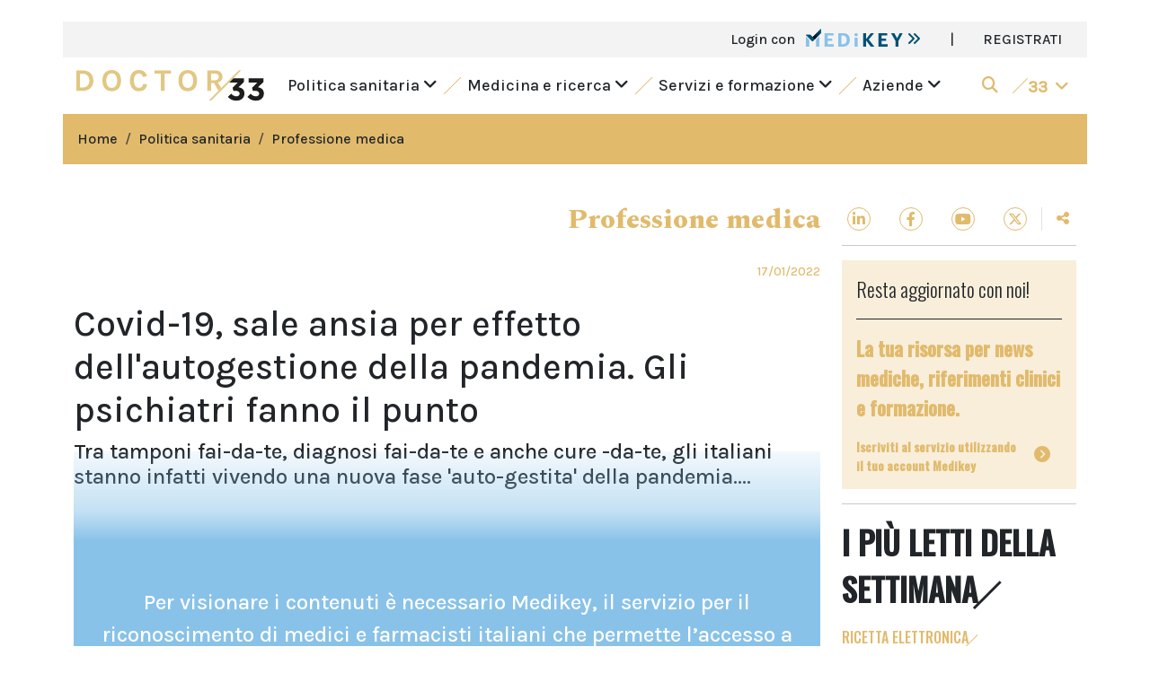

--- FILE ---
content_type: text/html; charset=UTF-8
request_url: https://www.doctor33.it/articolo/51302/covid-19-sale-ansia-per-effetto-dellautogestione-della-pandemia-gli-psichiatri-fanno-il-punto
body_size: 12235
content:
<!doctype html>
<html lang="it">
<head>
    <meta charset="utf-8">
    <meta http-equiv="X-UA-Compatible" content="IE=edge">
    <meta name="viewport" content="width=device-width, initial-scale=1">

            <title>Covid-19, sale ansia per effetto dell'autogestione della pandemia. Gli psichiatri fanno il punto | Doctor33</title><meta name="description" content="Tra tamponi fai-da-te, diagnosi fai-da-te e anche cure -da-te, gli italiani stanno infatti vivendo una nuova fase &#039;auto-gestita&#039; della pandemia...."><link rel="canonical" href="https://www.doctor33.it/articolo/51302/covid-19-sale-ansia-per-effetto-dellautogestione-della-pandemia-gli-psichiatri-fanno-il-punto">
        <meta property="og:title" content="Covid-19, sale ansia per effetto dell&#039;autogestione della pandemia. Gli psichiatri fanno il punto"><meta property="og:description" content="Tra tamponi fai-da-te, diagnosi fai-da-te e anche cure -da-te, gli italiani stanno infatti vivendo una nuova fase &#039;auto-gestita&#039; della pandemia...."><meta property="og:type" content="article"><meta property="og:url" content="https://www.doctor33.it/articolo/51302/covid-19-sale-ansia-per-effetto-dellautogestione-della-pandemia-gli-psichiatri-fanno-il-punto"><meta property="og:site_name" content="Doctor33"><meta property="og:image" content="https://www.doctor33.it/images/share-default.jpg"><meta property="article:published_time" content="2022-01-17T11:09:09+01:00"><meta property="article:modified_time" content="2023-10-10T22:56:42+02:00"><meta property="article:section" content="Professione medica"><meta property="article:tag" content="Ansia"><meta property="article:tag" content="Infezioni da Coronavirus"><meta property="article:tag" content="COVID-19">
                    <script type="application/ld+json">{"@context":"https://schema.org","@type":"Article","headline":"Covid-19, sale ansia per effetto dell'autogestione della pandemia. Gli psichiatri fanno il punto","name":"Covid-19, sale ansia per effetto dell'autogestione della pandemia. Gli psichiatri fanno il punto","description":"Tra tamponi fai-da-te, diagnosi fai-da-te e anche cure -da-te, gli italiani stanno infatti vivendo una nuova fase 'auto-gestita' della pandemia. \"Test rapidi da fare a casa e in farmacia e fughe dagli uffici spesso auto-imposte, al di là dei protocolli ufficiali, alimentano l'ansia anziché ridurla. Alla ricerca di un nuovo...","datePublished":"2022-01-17T11:09:09+01:00","author":"CMS Administrator","publisher":{"@type":"Organization","name":"Doctor33","logo":{"@type":"ImageObject","url":"https://www.doctor33.it/images/D33.svg"}}}</script>
        <link rel="apple-touch-icon" sizes="180x180" href="/images/favicons/apple-touch-icon.png">
    <link rel="icon" type="image/png" sizes="32x32" href="/images/favicons/favicon-32x32.png">
    <link rel="icon" type="image/png" sizes="16x16" href="/images/favicons/favicon-16x16.png">
    <link rel="manifest" href="/images/favicons/site.webmanifest">
    <link rel="mask-icon" href="/images/favicons/safari-pinned-tab.svg" color="#5bbad5">
    <link rel="shortcut icon" href="/images/favicons/favicon.ico">
    <meta name="msapplication-TileColor" content="#da532c">
    <meta name="msapplication-config" content="/images/favicons/browserconfig.xml">
    <meta name="theme-color" content="#ffffff">

    <link rel="stylesheet" href="/assets/site/css/app.css?id=b2baaccabd6e0b7954861e5c3ef748a1">

            <style>
            :root {
                --1: #E1BA6C;
                --2: #E1BA6C40;
            }
        </style>
    
        <script>
        
        
        const AreaTematica = 'doctor';
    </script>

    <style>
        .page-link {
            color: var(--1);
        }

        .page-link:hover {
            color: var(--1);
        }

        .page-link.active, .active > .page-link {
            background-color: var(--1);
            border-color: var(--1);
        }
    </style>

    
    <!-- Google Tag Manager -->
<script>window.dataLayer = window.dataLayer || [];</script>
<script>
if(typeof MedikeyID !== 'undefined') {
    window.dataLayer.push({'MedikeyID': 'MK'+ MedikeyID});
}
if(typeof TipoUtente !== 'undefined') {
    window.dataLayer.push({'TipoUtente': TipoUtente});
}
if(typeof AreaTematica !== 'undefined') {
    window.dataLayer.push({'content_group': AreaTematica});
}
</script>
<script>
(function(w,d,s,l,i){w[l]=w[l]||[];w[l].push({'gtm.start':
new Date().getTime(),event:'gtm.js'});var f=d.getElementsByTagName(s)[0],
j=d.createElement(s),dl=l!='dataLayer'?'&l='+l:'';j.async=true;j.src=
'https://www.googletagmanager.com/gtm.js?id='+i+dl;f.parentNode.insertBefore(j,f);
})(window,document,'script','dataLayer','GTM-P95XQGN');</script>
<!-- End Google Tag Manager -->


</head>
<body>

<!-- Google Tag Manager (noscript) -->
<noscript><iframe src="https://www.googletagmanager.com/ns.html?id=GTM-P95XQGN"
height="0" width="0" style="display:none;visibility:hidden"></iframe></noscript>
<!-- End Google Tag Manager (noscript) -->

<div id="app">
    <div class="container bg-white">
        <div id="skin-banner" class="text-center">
                            <div id="cms-position-slug-desktop-skin-pubblico"
        class="ads d-inline-block position-relative bg-light my-2"
        class="my-2">
                    <div id="div-gpt-ad-header" data-dfp="Doctor33/header_pubblico" data-dfp-targeting-nome="POS" data-dfp-targeting-val="['10']" data-dfp-dim="[[728, 90], [970, 90], [320, 50], [1,1]]" data-dfp-mapping="HeaderMapping"></div>
            </div>
                    </div>
            <div class="row bg-3">
    <div class="col-12 d-flex">
            <ul class="list-group list-group-horizontal ms-md-auto">
                                    <li class="list-group-item bg-transparent border-0 fw-light">
                        <a href="#" data-bs-toggle="modal" data-bs-target="#loginModal">
                            Login con <img src="https://www.doctor33.it/images/logo-medikey.svg" height="20" alt="medikey logo"
                                class="ms-2 align-top">
                            <i class="fas fa-angle-double-right cl-10"></i>
                        </a>
                    </li>
                    
                    <li class="list-group-item bg-transparent border-0 d-none d-md-block">|</li>
                    <li class="list-group-item bg-transparent border-0 d-none d-md-block">
                        <a href="https://www.doctor33.it/medikey/register">REGISTRATI</a>
                    </li>
                            </ul>
        </div>
</div>





<div class="menu-mobile d-sm-block d-xl-none">
    <nav class="navbar navbar-expand-xl ff-karla">
        <button class="navbar-toggler border-0 p-0" type="button" data-bs-toggle="collapse" data-bs-target="#main-menu"
                aria-label="Toggle navigation" aria-expanded="false">
            <span class="navbar-toggler-icon"></span>
        </button>
                    <a class="py-1" href="/">
                <img src="https://www.doctor33.it/images/sites/logos/doctor33.svg" alt="logo doctor33" width="215"
                    height="35">
            </a>
                <a class="navbar-brand px-2 me-0 lined cl-1 d-block d-xl-none"
            href="https://www.doctor33.it/doctor/cerca">
            <i class="fas fa-search"></i>
        </a>

        
        <div class="collapse navbar-collapse fs-18" id="main-menu">
            <ul class="navbar-nav mx-auto mb-2 mb-md-0">
                <li class="nav-item dropdown mb-2">
                    <a class="nav-link text-dark menu-slide" href="#" role="button" data-bs-toggle="dropdown"
                        aria-expanded="false">
                        Politica sanitaria
                        <i class="fas fa-angle-down rotate ms-2"></i>
                    </a>
                    <ul class="dropdown-menu animate slideIn bg-2 ff-karla fs-18">
                        <li>
                            <div class="list-group px-3 py-5">
                                <a href="https://www.doctor33.it/categoria/attualita" class="has-panel list-group-item bg-transparent d-flex mb-2"
        data-model="post" data-modelcategory="2"
        data-panel="id-articolo-2-da-modificare" data-siteid="1">
        Attualità
        <i class="fas fa-angle-right ms-auto my-auto"></i>
    </a>
    <a href="https://www.doctor33.it/categoria/europa-e-mondo" class="has-panel list-group-item bg-transparent d-flex mb-2"
        data-model="post" data-modelcategory="3"
        data-panel="id-articolo-3-da-modificare" data-siteid="1">
        Europa e Mondo
        <i class="fas fa-angle-right ms-auto my-auto"></i>
    </a>
    <a href="https://www.doctor33.it/categoria/governo-e-parlamento" class="has-panel list-group-item bg-transparent d-flex mb-2"
        data-model="post" data-modelcategory="4"
        data-panel="id-articolo-4-da-modificare" data-siteid="1">
        Governo e Parlamento
        <i class="fas fa-angle-right ms-auto my-auto"></i>
    </a>
    <a href="https://www.doctor33.it/categoria/professione-medica" class="has-panel list-group-item bg-transparent d-flex mb-2"
        data-model="post" data-modelcategory="5"
        data-panel="id-articolo-5-da-modificare" data-siteid="1">
        Professione medica
        <i class="fas fa-angle-right ms-auto my-auto"></i>
    </a>
    <a href="https://www.doctor33.it/categoria/diritto-sanitario" class="has-panel list-group-item bg-transparent d-flex mb-2"
        data-model="post" data-modelcategory="6"
        data-panel="id-articolo-6-da-modificare" data-siteid="1">
        Diritto sanitario
        <i class="fas fa-angle-right ms-auto my-auto"></i>
    </a>
                            </div>
                        </li>
                    </ul>
                </li>

                <li class="nav-item dropdown mb-2">
                    <a class="nav-link text-dark menu-slide" href="#" role="button" data-bs-toggle="dropdown"
                        aria-expanded="false">
                        Medicina e ricerca
                        <i class="fas fa-angle-down rotate ms-2"></i>
                    </a>
                    <ul class="dropdown-menu animate slideIn bg-2 ff-karla fs-18">
                        <li>
                            <div class="list-group px-3 py-5">
                                <a href="https://www.doctor33.it/categoria/enti-regolatori" class="has-panel list-group-item bg-transparent d-flex mb-2"
        data-model="post" data-modelcategory="8"
        data-panel="id-articolo-8-da-modificare" data-siteid="1">
        Enti regolatori
        <i class="fas fa-angle-right ms-auto my-auto"></i>
    </a>
    <a href="https://www.doctor33.it/categoria/farmaci" class="has-panel list-group-item bg-transparent d-flex mb-2"
        data-model="post" data-modelcategory="9"
        data-panel="id-articolo-9-da-modificare" data-siteid="1">
        Farmaci
        <i class="fas fa-angle-right ms-auto my-auto"></i>
    </a>
    <a href="https://www.doctor33.it/categoria/clinica" class="has-panel list-group-item bg-transparent d-flex mb-2"
        data-model="post" data-modelcategory="10"
        data-panel="id-articolo-10-da-modificare" data-siteid="1">
        Clinica
        <i class="fas fa-angle-right ms-auto my-auto"></i>
    </a>
    <a href="https://www.doctor33.it/categoria/scienza-cosmetica" class="has-panel list-group-item bg-transparent d-flex mb-2"
        data-model="post" data-modelcategory="92"
        data-panel="id-articolo-92-da-modificare" data-siteid="1">
        Scienza cosmetica
        <i class="fas fa-angle-right ms-auto my-auto"></i>
    </a>
                            </div>
                        </li>
                    </ul>
                </li>

                                    <li class="nav-item dropdown mb-2">
                        <a class="nav-link text-dark menu-slide" href="#" role="button" data-bs-toggle="dropdown"
                            aria-expanded="false">
                            Servizi e formazione
                            <i class="fas fa-angle-down rotate ms-2"></i>
                        </a>
                        <ul class="dropdown-menu animate slideIn bg-2 ff-karla fs-18">
                            <li>
                                <div class="list-group px-3 py-5">
                                    <a href="https://www.doctor33.it/annunci"
                                        class="has-panel list-group-item bg-transparent d-flex mb-2">
                                        Annunci
                                        <i class="fas fa-angle-right ms-auto my-auto"></i>
                                    </a>
                                    <a href="https://www.doctor33.it/corsi"
                                        class="has-panel list-group-item bg-transparent d-flex mb-2">
                                        Corsi <i class="fas fa-angle-right ms-auto my-auto"></i>
                                    </a>
                                    <a href="https://www.doctor33.it/libreria"
                                        class="has-panel list-group-item bg-transparent d-flex mb-2">Libreria
                                        <i class="fas fa-angle-right ms-auto my-auto"></i>
                                    </a>








                                    <a href="https://www.doctor33.it/agenda"
                                        class="has-panel list-group-item bg-transparent d-flex mb-2">Agenda
                                        <i class="fas fa-angle-right ms-auto my-auto"></i>
                                    </a>
                                    <a href="https://www.doctor33.it/categoria/appuntamenti"
                                        class="has-panel list-group-item bg-transparent d-flex mb-2">Appuntamenti
                                        <i class="fas fa-angle-right ms-auto my-auto"></i>
                                    </a>
                                                                    </div>
                            </li>
                        </ul>
                    </li>
                
                <li class="nav-item dropdown mb-2">
                    <a class="nav-link text-dark menu-slide" href="#" role="button" data-bs-toggle="dropdown"
                        data-bs-auto-close="false" aria-expanded="false">
                        Aziende
                        <i class="fas fa-angle-down rotate ms-2"></i>
                    </a>
                    <ul class="dropdown-menu animate slideIn bg-2 ff-karla fs-18">
                        <li>
                            <div class="list-group px-3 py-5">
                                <a href="https://www.doctor33.it/categoria/osservatorio"
                                    class="has-panel list-group-item bg-transparent d-flex mb-2">
                                    Osservatorio
                                    <i class="fas fa-angle-right ms-auto my-auto"></i>
                                </a>
                                <a href="https://www.doctor33.it/speciali"
                                    class="has-panel list-group-item bg-transparent d-flex mb-2"> Speciali
                                    sponsorizzati
                                    <i class="fas fa-angle-right ms-auto my-auto"></i>
                                </a>
                                <a href="https://www.doctor33.it/prodotti"
                                    class="has-panel list-group-item bg-transparent d-flex mb-2">Prodotti
                                    <i class="fas fa-angle-right ms-auto my-auto"></i>
                                </a>
                            </div>
                        </li>
                    </ul>
                </li>
            </ul>
            <ul class="navbar-nav ms-auto mb-2 mb-md-0">
                
                
                
                
                
                <li class="nav-item">
                    <a class="nav-link cl-1 d-flex menu-slide" href="#" role="button"
                        data-bs-toggle="dropdown" data-bs-auto-close="false" aria-expanded="false">
                        <div class="slash bg-1 my-1 mx-2"></div>
                        <div class="pt-1 fw-bold">33<i class="fas fa-angle-down rotate ms-2"></i></div>
                    </a>
                    <ul class="dropdown-menu animate slideIn bg-2 ff-karla fs-18">
                        <li class="container">
                            <div class="row">
    <div class="col-12 col-lg-6">
        <div class="row">
            <div class="col-6">
                <a href="https://www.sanita33.it/">
                    <img src="https://www.doctor33.it/images/family33/sanita33.svg" alt="sanita33" height="22">
                </a>
            </div>
            <div class="col-6">
                <a href="https://www.doctor33.it/">
                    <img src="https://www.doctor33.it/images/family33/doctor33.png" alt="doctor33" width="123" height="20">
                </a>
            </div>
            <div class="col-12 border-bottom border-dark my-3"></div>
            <div class="col-6">
                <div class="mb-2">
                    <a href="https://www.doctor33.it/cardiologia">
                        <img src="https://www.doctor33.it/images/family33/cardiologia33.svg" alt="cardiologia33">
                    </a>
                </div>
                <div class="mb-2">
                    <a href="https://www.doctor33.it/diabetologia">
                        <img src="https://www.doctor33.it/images/family33/diabetologia33.svg" alt="diabetologia33">
                    </a>
                </div>
                <div class="mb-2">
                    <a href="https://www.doctor33.it/endocrinologia">
                        <img src="https://www.doctor33.it/images/family33/endocrinologia33.svg" alt="endocrinologia33">
                    </a>
                </div>
                <div class="mb-2">
                    <a href="https://www.doctor33.it/ginecologia">
                        <img src="https://www.doctor33.it/images/family33/ginecologia33.svg" alt="ginecologia33">
                    </a>
                </div>
                <div class="mb-2">
                    <a href="https://www.doctor33.it/cosmetica">
                        <img src="https://www.doctor33.it/images/family33/cosmetica33.svg" alt="cosmetica33">
                    </a>
                </div>
                <div class="mb-2">
                    <a href="https://www.doctor33.it/neurologia">
                        <img src="https://www.doctor33.it/images/family33/neurologia33.svg" alt="neurologia33" height="11">
                    </a>
                </div>
                <div class="mb-2">
                    <a href="https://www.doctor33.it/il-fisioterapista">
                        <img src="https://www.doctor33.it/images/family33/il-fisioterapista.svg" alt="ilfisioterapista">
                    </a>
                </div>
            </div>
            <div class="col-6">
                <div class="mb-2">
                    <a href="https://www.doctor33.it/medicina-interna">
                        <img src="https://www.doctor33.it/images/family33/medicinainterna33.svg" alt="medicinainterna33">
                    </a>
                </div>
                <div class="mb-2">
                    <a href="https://www.doctor33.it/nutrizione">
                        <img src="https://www.doctor33.it/images/family33/nutrizione33.svg" alt="nutrizione33">
                    </a>
                </div>
                <div class="mb-2">
                    <a href="https://www.doctor33.it/pediatria">
                        <img src="https://www.doctor33.it/images/family33/pediatria33.svg" alt="pediatria33">
                    </a>
                </div>
                <div class="mb-2">
                    <a href="https://www.doctor33.it/ortopedia">
                        <img src="https://www.doctor33.it/images/family33/ortopedia33.svg" alt="ortopedia33">
                    </a>
                </div>
                <div class="mb-2">
                    <a href="https://www.doctor33.it/onco-news">
                        <img src="https://www.doctor33.it/images/family33/onconews.svg" alt="onconews">
                    </a>
                </div>
                <div class="mb-2">
                    <a href="https://www.doctor33.it/brainhealth">
                        <img src="https://www.doctor33.it/images/family33/brainhealth33.svg" alt="brainhealth33">
                    </a>
                </div>
            </div>
        </div>
    </div>
    <div class="col-12 col-lg-6">
        <div class="row">
            <div class="col-6">
                <div class="pb-3 border-bottom border-dark mb-3">
                    <a href="https://www.farmacista33.it/">
                        <img src="https://www.doctor33.it/images/family33/farmacista33.svg" alt="farmacista33" height="15">
                    </a>
                </div>
                <div class="mb-4">
                    <a href="https://www.puntoeffe.it/">
                        <img src="https://www.doctor33.it/images/family33/puntoeffe.svg" alt="puntoeffe">
                    </a>
                </div>
                <div class="pb-3 border-bottom border-dark mb-3">
                    <a href="https://www.odontoiatria33.it/">
                        <img src="https://www.doctor33.it/images/family33/odontoiatria33.svg" alt="odontoiatria33" height="15">
                    </a>
                </div>
                <div class="mb-4">
                    <a href="https://www.dentalcadmos.com/">
                        <img src="https://www.doctor33.it/images/family33/dentalcadmos.svg" alt="dental cadmos">
                    </a>
                </div>
            </div>
            <div class="col-6">
                <div class="pb-3 border-bottom border-dark mb-3">
                    <a href="https://www.dica33.it/">
                        <img src="https://www.doctor33.it/images/family33/dica33.svg" alt="dica33" height="15">
                    </a>
                </div>
                <div class="pb-3 border-bottom border-dark mb-3">
                    <a href="http://www.ecm33.it/">
                        <img src="https://www.doctor33.it/images/family33/ecm33.svg" alt="ecm33" height="15">
                    </a>
                </div>
                <div class="pb-3 border-bottom border-dark mb-3">
                    <a href="https://www.vet33.it/">
                        <img src="https://www.doctor33.it/images/family33/vet33.png" alt="vet33" width="52" height="15">
                    </a>
                </div>
            </div>
        </div>
    </div>
</div>
                        </li>
                    </ul>
                </li>
            </ul>
        </div>
    </nav>
</div>



<div class="bg-white d-none d-xl-block">
    <nav class="navbar navbar-expand-lg ff-karla">
                    <a class="navbar-brand mx-auto mx-md-0" href="https://www.doctor33.it">
                <img src="https://www.doctor33.it/images/sites/logos/doctor33.svg" alt="logo doctor33" width="215"
                    height="35">
            </a>
                <div class="collapse navbar-collapse fs-18" id="main-menu">
            <ul class="navbar-nav mx-auto mb-2 mb-md-0">
                <li class="nav-item">
                    <a class="nav-link text-dark menu-slide" href="#" id="politica-sanitaria">
                        Politica sanitaria <i class="fas fa-angle-down rotate"></i>
                    </a>
                </li>
                <li class="nav-item d-flex">
                    <div class="slash bg-1 my-2 mx-2 mx-xxl-3"></div>
                </li>
                <li class="nav-item">
                    <a class="nav-link text-dark menu-slide" href="#" id="medicina-ricerca">
                        Medicina e ricerca <i class="fas fa-angle-down rotate"></i>
                    </a>
                </li>
                <li class="nav-item d-flex">
                    <div class="slash bg-1 my-2 mx-2 mx-xxl-3"></div>
                </li>
                                    <li class="nav-item">
                        <a class="nav-link text-dark menu-slide" href="#" id="servizi">
                            Servizi e formazione <i class="fas fa-angle-down rotate"></i>
                        </a>
                    </li>
                    <li class="nav-item d-flex">
                        <div class="slash bg-1 my-2 mx-2 mx-xxl-3"></div>
                    </li>
                                <li class="nav-item">
                    <a class="nav-link text-dark menu-slide" href="#" id="aziende">
                        Aziende <i class="fas fa-angle-down rotate"></i>
                    </a>
                </li>
            </ul>
            <ul class="navbar-nav ms-auto mb-2 mb-md-0">
                <li class="nav-item me-2 d-flex">
                    <a class="nav-link cl-1 my-auto menu-slide" href="#" id="cerca" aria-label="search">
                        <i class="fas fa-search"></i>
                    </a>
                </li>
                <li class="nav-item">
                    <a class="nav-link cl-1 d-flex menu-slide" href="#" id="siti-33">
                        <div class="slash bg-1 my-1 me-2"></div>
                        <div class="pt-1 fw-bold">33<i class="fas fa-angle-down rotate ms-2"></i></div>
                    </a>
                </li>
            </ul>
        </div>
    </nav>
</div>




<div class="row d-none d-xl-block main-menu-slide bg-site-light ff-karla fs-18">
    <div class="politica-sanitaria row px-3 py-5 d-none">
        <div class="col-md-6 offset-md-2">
            <div class="list-group">
                <a href="https://www.doctor33.it/categoria/attualita" class="has-panel list-group-item bg-transparent d-flex mb-2"
        data-model="post" data-modelcategory="2"
        data-panel="id-articolo-2-da-modificare" data-siteid="1">
        Attualità
        <i class="fas fa-angle-right ms-auto my-auto"></i>
    </a>
    <a href="https://www.doctor33.it/categoria/europa-e-mondo" class="has-panel list-group-item bg-transparent d-flex mb-2"
        data-model="post" data-modelcategory="3"
        data-panel="id-articolo-3-da-modificare" data-siteid="1">
        Europa e Mondo
        <i class="fas fa-angle-right ms-auto my-auto"></i>
    </a>
    <a href="https://www.doctor33.it/categoria/governo-e-parlamento" class="has-panel list-group-item bg-transparent d-flex mb-2"
        data-model="post" data-modelcategory="4"
        data-panel="id-articolo-4-da-modificare" data-siteid="1">
        Governo e Parlamento
        <i class="fas fa-angle-right ms-auto my-auto"></i>
    </a>
    <a href="https://www.doctor33.it/categoria/professione-medica" class="has-panel list-group-item bg-transparent d-flex mb-2"
        data-model="post" data-modelcategory="5"
        data-panel="id-articolo-5-da-modificare" data-siteid="1">
        Professione medica
        <i class="fas fa-angle-right ms-auto my-auto"></i>
    </a>
    <a href="https://www.doctor33.it/categoria/diritto-sanitario" class="has-panel list-group-item bg-transparent d-flex mb-2"
        data-model="post" data-modelcategory="6"
        data-panel="id-articolo-6-da-modificare" data-siteid="1">
        Diritto sanitario
        <i class="fas fa-angle-right ms-auto my-auto"></i>
    </a>
            </div>
        </div>
        <div class="col-md-4 right-panel">
        </div>
    </div>
    <div class="medicina-ricerca row px-3 py-5 d-none">
        <div class="col-md-6 offset-md-2">
            <ul class="list-group">
                <a href="https://www.doctor33.it/categoria/enti-regolatori" class="has-panel list-group-item bg-transparent d-flex mb-2"
        data-model="post" data-modelcategory="8"
        data-panel="id-articolo-8-da-modificare" data-siteid="1">
        Enti regolatori
        <i class="fas fa-angle-right ms-auto my-auto"></i>
    </a>
    <a href="https://www.doctor33.it/categoria/farmaci" class="has-panel list-group-item bg-transparent d-flex mb-2"
        data-model="post" data-modelcategory="9"
        data-panel="id-articolo-9-da-modificare" data-siteid="1">
        Farmaci
        <i class="fas fa-angle-right ms-auto my-auto"></i>
    </a>
    <a href="https://www.doctor33.it/categoria/clinica" class="has-panel list-group-item bg-transparent d-flex mb-2"
        data-model="post" data-modelcategory="10"
        data-panel="id-articolo-10-da-modificare" data-siteid="1">
        Clinica
        <i class="fas fa-angle-right ms-auto my-auto"></i>
    </a>
    <a href="https://www.doctor33.it/categoria/scienza-cosmetica" class="has-panel list-group-item bg-transparent d-flex mb-2"
        data-model="post" data-modelcategory="92"
        data-panel="id-articolo-92-da-modificare" data-siteid="1">
        Scienza cosmetica
        <i class="fas fa-angle-right ms-auto my-auto"></i>
    </a>
            </ul>
        </div>
        <div class="col-md-4 right-panel">
        </div>
    </div>
            <div class="servizi row px-3 py-5 d-none">
            <div class="col-md-6 offset-md-2">
                <div class="list-group">
                    <a href="https://www.doctor33.it/annunci" class="has-panel list-group-item bg-transparent d-flex mb-2"
                        data-model="announcement" data-modelcategory="annunci" data-siteid="1"
                        data-panel="servizio-1">
                        Annunci
                        <i class="fas fa-angle-right ms-auto my-auto"></i>
                    </a>
                    <a href="https://www.doctor33.it/corsi" class="has-panel list-group-item bg-transparent d-flex mb-2"
                        data-model="product" data-modelcategory="course" data-siteid="1"
                        data-panel="servizio-3">
                        Corsi
                        <i class="fas fa-angle-right ms-auto my-auto"></i>
                    </a>
                    <a href="https://www.doctor33.it/libreria" class="has-panel list-group-item bg-transparent d-flex mb-2"
                        data-model="product" data-modelcategory="book" data-siteid="1"
                        data-panel="servizio-3">
                        Libreria
                        <i class="fas fa-angle-right ms-auto my-auto"></i>
                    </a>










                    <a href="https://www.doctor33.it/agenda" class="has-panel list-group-item bg-transparent d-flex mb-2"
                        data-model="product" data-modelcategory="event" data-siteid="1"
                        data-panel="servizio-6">
                        Agenda
                        <i class="fas fa-angle-right ms-auto my-auto"></i>
                    </a>
                    <a href="https://www.doctor33.it/categoria/appuntamenti"
                        class="has-panel list-group-item bg-transparent d-flex mb-2" data-model="post"
                        data-modelcategory="13" data-siteid="1" data-panel="servizio-6">
                        Appuntamenti
                        <i class="fas fa-angle-right ms-auto my-auto"></i>
                    </a>
                                    </div>
            </div>
            <div class="col-md-4 right-panel">

            </div>
        </div>
        <div class="aziende row px-3 py-5 d-none">
        <div class="col-md-6 offset-md-2">
            <div class="list-group">
                <a href="https://www.doctor33.it/categoria/osservatorio"
                    class="has-panel list-group-item bg-transparent d-flex mb-2" data-model="post"
                    data-modelcategory="11" data-siteid="1" data-panel="servizio-1">
                    Osservatorio
                    <i class="fas fa-angle-right ms-auto my-auto"></i>
                </a>
                <a href="https://www.doctor33.it/doctor/speciali"
                    class="has-panel list-group-item bg-transparent d-flex mb-2" data-model="post"
                    data-modelcategory="speciali" data-siteid="1" data-panel="servizio-2">
                    Speciali sponsorizzati
                    <i class="fas fa-angle-right ms-auto my-auto"></i>
                </a>
                <a href="https://www.doctor33.it/prodotti" class="has-panel list-group-item bg-transparent d-flex mb-2"
                    data-model="product" data-modelcategory="default" data-siteid="1"
                    data-panel="servizio-3">
                    Prodotti
                    <i class="fas fa-angle-right ms-auto my-auto"></i>
                </a>
            </div>
        </div>
        <div class="col-md-4 right-panel">

        </div>
    </div>

    <div class="cerca row px-3 py-5 d-none">
        <form name="cerca" action="https://www.doctor33.it/doctor/cerca">
            <div class="d-flex justify-content-end align-items-center">
                <span class="me-2">Inserisci la chiave della ricerca</span>
                <input type="text" class="form-control w-25" name="q" value="">
                <button type="submit" class="btn btn-1 ms-2">Cerca</button>
            </div>
        </form>
    </div>
    <div class="siti-33 row px-3 py-5 d-none">
        <div class="row">
    <div class="col-12 col-lg-6">
        <div class="row">
            <div class="col-6">
                <a href="https://www.sanita33.it/">
                    <img src="https://www.doctor33.it/images/family33/sanita33.svg" alt="sanita33" height="22">
                </a>
            </div>
            <div class="col-6">
                <a href="https://www.doctor33.it/">
                    <img src="https://www.doctor33.it/images/family33/doctor33.png" alt="doctor33" width="123" height="20">
                </a>
            </div>
            <div class="col-12 border-bottom border-dark my-3"></div>
            <div class="col-6">
                <div class="mb-2">
                    <a href="https://www.doctor33.it/cardiologia">
                        <img src="https://www.doctor33.it/images/family33/cardiologia33.svg" alt="cardiologia33">
                    </a>
                </div>
                <div class="mb-2">
                    <a href="https://www.doctor33.it/diabetologia">
                        <img src="https://www.doctor33.it/images/family33/diabetologia33.svg" alt="diabetologia33">
                    </a>
                </div>
                <div class="mb-2">
                    <a href="https://www.doctor33.it/endocrinologia">
                        <img src="https://www.doctor33.it/images/family33/endocrinologia33.svg" alt="endocrinologia33">
                    </a>
                </div>
                <div class="mb-2">
                    <a href="https://www.doctor33.it/ginecologia">
                        <img src="https://www.doctor33.it/images/family33/ginecologia33.svg" alt="ginecologia33">
                    </a>
                </div>
                <div class="mb-2">
                    <a href="https://www.doctor33.it/cosmetica">
                        <img src="https://www.doctor33.it/images/family33/cosmetica33.svg" alt="cosmetica33">
                    </a>
                </div>
                <div class="mb-2">
                    <a href="https://www.doctor33.it/neurologia">
                        <img src="https://www.doctor33.it/images/family33/neurologia33.svg" alt="neurologia33" height="11">
                    </a>
                </div>
                <div class="mb-2">
                    <a href="https://www.doctor33.it/il-fisioterapista">
                        <img src="https://www.doctor33.it/images/family33/il-fisioterapista.svg" alt="ilfisioterapista">
                    </a>
                </div>
            </div>
            <div class="col-6">
                <div class="mb-2">
                    <a href="https://www.doctor33.it/medicina-interna">
                        <img src="https://www.doctor33.it/images/family33/medicinainterna33.svg" alt="medicinainterna33">
                    </a>
                </div>
                <div class="mb-2">
                    <a href="https://www.doctor33.it/nutrizione">
                        <img src="https://www.doctor33.it/images/family33/nutrizione33.svg" alt="nutrizione33">
                    </a>
                </div>
                <div class="mb-2">
                    <a href="https://www.doctor33.it/pediatria">
                        <img src="https://www.doctor33.it/images/family33/pediatria33.svg" alt="pediatria33">
                    </a>
                </div>
                <div class="mb-2">
                    <a href="https://www.doctor33.it/ortopedia">
                        <img src="https://www.doctor33.it/images/family33/ortopedia33.svg" alt="ortopedia33">
                    </a>
                </div>
                <div class="mb-2">
                    <a href="https://www.doctor33.it/onco-news">
                        <img src="https://www.doctor33.it/images/family33/onconews.svg" alt="onconews">
                    </a>
                </div>
                <div class="mb-2">
                    <a href="https://www.doctor33.it/brainhealth">
                        <img src="https://www.doctor33.it/images/family33/brainhealth33.svg" alt="brainhealth33">
                    </a>
                </div>
            </div>
        </div>
    </div>
    <div class="col-12 col-lg-6">
        <div class="row">
            <div class="col-6">
                <div class="pb-3 border-bottom border-dark mb-3">
                    <a href="https://www.farmacista33.it/">
                        <img src="https://www.doctor33.it/images/family33/farmacista33.svg" alt="farmacista33" height="15">
                    </a>
                </div>
                <div class="mb-4">
                    <a href="https://www.puntoeffe.it/">
                        <img src="https://www.doctor33.it/images/family33/puntoeffe.svg" alt="puntoeffe">
                    </a>
                </div>
                <div class="pb-3 border-bottom border-dark mb-3">
                    <a href="https://www.odontoiatria33.it/">
                        <img src="https://www.doctor33.it/images/family33/odontoiatria33.svg" alt="odontoiatria33" height="15">
                    </a>
                </div>
                <div class="mb-4">
                    <a href="https://www.dentalcadmos.com/">
                        <img src="https://www.doctor33.it/images/family33/dentalcadmos.svg" alt="dental cadmos">
                    </a>
                </div>
            </div>
            <div class="col-6">
                <div class="pb-3 border-bottom border-dark mb-3">
                    <a href="https://www.dica33.it/">
                        <img src="https://www.doctor33.it/images/family33/dica33.svg" alt="dica33" height="15">
                    </a>
                </div>
                <div class="pb-3 border-bottom border-dark mb-3">
                    <a href="http://www.ecm33.it/">
                        <img src="https://www.doctor33.it/images/family33/ecm33.svg" alt="ecm33" height="15">
                    </a>
                </div>
                <div class="pb-3 border-bottom border-dark mb-3">
                    <a href="https://www.vet33.it/">
                        <img src="https://www.doctor33.it/images/family33/vet33.png" alt="vet33" width="52" height="15">
                    </a>
                </div>
            </div>
        </div>
    </div>
</div>
    </div>
</div>

            <div class="row px-3 py-3 bg-site">
            <ol class="breadcrumb m-0">
                                                            <li class="breadcrumb-item "><a href="https://www.doctor33.it">Home</a></li>
                                                            <li class="breadcrumb-item "><a href="https://www.doctor33.it/categoria/politica-sanitaria">Politica sanitaria</a></li>
                                                            <li class="breadcrumb-item active"><a href="https://www.doctor33.it/categoria/professione-medica">Professione medica</a></li>
            </ol>

        </div>
    
    <div class="row">
        <div id="page-content" class="col-lg-9 pt-md-3 pt-lg-3">
            
            
    

            <div class="ff-spectral fw-ebold fs-30  cl-1 text-end my-4">Professione medica</div>
        <div class="d-flex cl-1 mb-4">
                <div class="ff-karla fs-14 ms-auto my-auto">
            17/01/2022
        </div>
    </div>

















    <h1 class="ff-karla">
        Covid-19, sale ansia per effetto dell&#039;autogestione della pandemia. Gli psichiatri fanno il punto
    </h1>

                        <h2 class="h4">
                Tra tamponi fai-da-te, diagnosi fai-da-te e anche cure -da-te, gli italiani stanno infatti vivendo una nuova fase 'auto-gestita' della pandemia....
            </h2>
            
    
    <div class="clearfix">
                                                        <div id="article-medikey">
                <div id="fade-background"></div>
                <div class="container">
                    <div class="row h-100">
    <div
        class="col-md-12 col-lg-12 d-flex flex-column justify-content-center align-items-center left-col">
        <div class="content d-flex flex-column justify-content-center">
            <p class="text-center">Per visionare i contenuti è necessario Medikey, il servizio per il riconoscimento di medici e farmacisti italiani che permette l’accesso a tutte le aree a loro riservate.</p>
            <img src="https://www.doctor33.it/images/logo-medikey-white.svg" class="img-fluid" alt="medi-key">
        </div>
    </div>
        <div
        class="col-md-12 col-lg-12 h-100 p-0 d-flex justify-content-center align-items-start align-items-lg-center right-col">
        <div class="ratio ratio-16x9">
            <iframe class="iframeMk lazyload" title="Medikey login" width="100%" height="100%" frameborder="0" scrolling="no"
                    data-src="https://ssl.medikey.it/lc/standard/default_iframe.aspx?id=1&amp;nofocus=1"></iframe>
        </div>
    </div>
    </div>
                </div>
            </div>
                            <div class="mb-3">
                <b>TAG:</b>
                                    <a href="https://www.doctor33.it/tag/ansia" class="cl-1">
                        Ansia</a>, 
                                    <a href="https://www.doctor33.it/tag/infezioni-da-coronavirus" class="cl-1">
                        Infezioni da Coronavirus</a>, 
                                    <a href="https://www.doctor33.it/tag/covid-19" class="cl-1">
                        COVID-19</a>
                            </div>
            </div>

    <div class="ff-karla bg-site-light px-4 py-5 mb-5">
        <div>Se l'articolo ti è piaciuto rimani in contatto con noi sui<br> nostri canali social seguendoci su:</div>
        <ul class="list-group list-group-horizontal my-4">
            <li class="list-group-item border-0 bg-transparent py-0">
                <a href="https://www.linkedin.com/showcase/doctor33/" target="_blank" aria-label="linkedin page"
                   class="socials rounded-circle border border-dark d-flex">
                    <i class="fab fa-linkedin-in m-auto"></i>
                </a>
            </li>
            <li class="list-group-item border-0 bg-transparent py-0">
                <a href="https://www.facebook.com/doctornews33/" target="_blank" aria-label="facebook page"
                   class="socials rounded-circle border border-dark d-flex">
                    <i class="fab fa-facebook-f m-auto"></i>
                </a>
            </li>
            <li class="list-group-item border-0 bg-transparent py-0">
                <a href="https://www.youtube.com/@doctor3339" target="_blank" aria-label="youtube page"
                   class="socials rounded-circle border border-dark d-flex">
                    <i class="fab fa-youtube m-auto"></i>
                </a>
            </li>
            <li class="list-group-item border-0 bg-transparent py-0">
                <a href="https://twitter.com/DoctorNews33" target="_blank" aria-label="twitter page"
                   class="socials rounded-circle border border-dark d-flex">
                    <i class="fab fa-x-twitter m-auto"></i>
                </a>
            </li>
        </ul>
        <div class="border-bottom border-dark mb-4 calculated-width"></div>
        <div class="mb-4">Oppure rimani sempre aggiornato in ambito farmaceutico iscrivendoti alla nostra Newsletter!
        </div>
        <div>
            <a href="#" data-bs-toggle="modal" data-bs-target="#loginModal" class="btn btn-2">ISCRIVITI</a>
        </div>
    </div>

            <div>
            <div class="ff-oswald cl-1 fs-24 fw-bold">
                <span class="lined">POTREBBERO INTERESSARTI ANCHE<span class="line bg-1 x3"></span></span>
            </div>
            <div class="row">
                                    <div class="col-md-6">
                        <div class="card bg-transparent border-0 rounded-0 mb-5">
        <div class="my-2 position-relative" style="color: #E1BA6C;">
                    <div class="position-absolute z-1 top-0 end-0">
                <div class="dropup-center dropup">
    <button class="btn border-0 py-0 px-2" data-bs-toggle="dropdown" aria-expanded="false" aria-label="Condividi">
        <i class="fas fa-share-alt cl-1" style="color: #E1BA6C !important;"></i>
    </button>
    <div class="dropdown-menu p-2 text-nowrap text-center">
                                <a href="https://www.facebook.com/sharer/sharer.php?u=https%3A%2F%2Fwww.doctor33.it%2Farticolo%2F66660%2Fricetta-elettronica-ssn-dal-31-gennaio-obbligo-di-autenticazione-a-piu-fattori" target="_blank" class="btn btn-outline-1" data-bs-toggle="tooltip"
               title="Condividi su Facebook" aria-label="Condividi su Facebook">
                <i class="fa-brands fa-facebook" style="color: #3b5998;"></i>
            </a>
                                <a href="https://x.com/intent/tweet?url=https%3A%2F%2Fwww.doctor33.it%2Farticolo%2F66660%2Fricetta-elettronica-ssn-dal-31-gennaio-obbligo-di-autenticazione-a-piu-fattori&amp;text=Ricetta+elettronica+Ssn%2C+dal+31+gennaio+obbligo+di+autenticazione+a+pi%C3%B9+fattori" target="_blank" class="btn btn-outline-1" data-bs-toggle="tooltip"
               title="Condividi su X" aria-label="Condividi su X">
                <i class="fa-brands fa-x-twitter" style="color: #000000;"></i>
            </a>
                                <a href="https://www.linkedin.com/shareArticle?mini=true&amp;url=https%3A%2F%2Fwww.doctor33.it%2Farticolo%2F66660%2Fricetta-elettronica-ssn-dal-31-gennaio-obbligo-di-autenticazione-a-piu-fattori" target="_blank" class="btn btn-outline-1" data-bs-toggle="tooltip"
               title="Condividi su Linkedin" aria-label="Condividi su Linkedin">
                <i class="fa-brands fa-linkedin-in" style="color: #0e76a8;"></i>
            </a>
                                <a href="https://wa.me/?text=https%3A%2F%2Fwww.doctor33.it%2Farticolo%2F66660%2Fricetta-elettronica-ssn-dal-31-gennaio-obbligo-di-autenticazione-a-piu-fattori" target="_blank" class="btn btn-outline-1" data-bs-toggle="tooltip"
               title="Condividi su Whatsapp" aria-label="Condividi su Whatsapp">
                <i class="fa-brands fa-whatsapp" style="color: #25d366;"></i>
            </a>
            </div>
</div>
            </div>
                        <a href="https://www.doctor33.it/ultime-notizie?main_tags%5B0%5D=ricetta-elettronica" class="lined ff-oswald fw-medium text-uppercase"
           style="color: #E1BA6C;">
            Ricetta elettronica
            <span class="line" style="background-color: #E1BA6C;"></span>
        </a>
    </div>
    <div class="position-relative">
        <div class="ff-karla fw-medium fs-24">
            <a href="https://www.doctor33.it/articolo/66660/ricetta-elettronica-ssn-dal-31-gennaio-obbligo-di-autenticazione-a-piu-fattori" class="stretched-link">
                Ricetta elettronica Ssn, dal 31 gennaio obbligo di autenticazione a più fattori
            </a>
        </div>
        <div class="ff-karla fs-14">
            Dal 31 gennaio 2026 l’accesso alla ricetta dematerializzata SSN sarà consentito solo con autenticazione a due o più fattori, in base al decreto MEF-Salute del 27 febbraio 2025
        </div>
            </div>
</div>
                    </div>
                                    <div class="col-md-6">
                        <div class="card bg-transparent border-0 rounded-0 mb-5">
        <div class="my-2 position-relative" style="color: #E1BA6C;">
                    <div class="position-absolute z-1 top-0 end-0">
                <div class="dropup-center dropup">
    <button class="btn border-0 py-0 px-2" data-bs-toggle="dropdown" aria-expanded="false" aria-label="Condividi">
        <i class="fas fa-share-alt cl-1" style="color: #E1BA6C !important;"></i>
    </button>
    <div class="dropdown-menu p-2 text-nowrap text-center">
                                <a href="https://www.facebook.com/sharer/sharer.php?u=https%3A%2F%2Fwww.doctor33.it%2Farticolo%2F66661%2Fecm-agenas-cogeaps-via-libera-alla-certificazione-dei-crediti" target="_blank" class="btn btn-outline-1" data-bs-toggle="tooltip"
               title="Condividi su Facebook" aria-label="Condividi su Facebook">
                <i class="fa-brands fa-facebook" style="color: #3b5998;"></i>
            </a>
                                <a href="https://x.com/intent/tweet?url=https%3A%2F%2Fwww.doctor33.it%2Farticolo%2F66661%2Fecm-agenas-cogeaps-via-libera-alla-certificazione-dei-crediti&amp;text=Ecm%2C+Agenas%E2%80%93Co.Ge.A.P.S.%3A+via+libera+alla+certificazione+dei+crediti.+Che+cosa+cambia" target="_blank" class="btn btn-outline-1" data-bs-toggle="tooltip"
               title="Condividi su X" aria-label="Condividi su X">
                <i class="fa-brands fa-x-twitter" style="color: #000000;"></i>
            </a>
                                <a href="https://www.linkedin.com/shareArticle?mini=true&amp;url=https%3A%2F%2Fwww.doctor33.it%2Farticolo%2F66661%2Fecm-agenas-cogeaps-via-libera-alla-certificazione-dei-crediti" target="_blank" class="btn btn-outline-1" data-bs-toggle="tooltip"
               title="Condividi su Linkedin" aria-label="Condividi su Linkedin">
                <i class="fa-brands fa-linkedin-in" style="color: #0e76a8;"></i>
            </a>
                                <a href="https://wa.me/?text=https%3A%2F%2Fwww.doctor33.it%2Farticolo%2F66661%2Fecm-agenas-cogeaps-via-libera-alla-certificazione-dei-crediti" target="_blank" class="btn btn-outline-1" data-bs-toggle="tooltip"
               title="Condividi su Whatsapp" aria-label="Condividi su Whatsapp">
                <i class="fa-brands fa-whatsapp" style="color: #25d366;"></i>
            </a>
            </div>
</div>
            </div>
                        <a href="https://www.doctor33.it/ultime-notizie?main_tags%5B0%5D=ecm" class="lined ff-oswald fw-medium text-uppercase"
           style="color: #E1BA6C;">
            Ecm
            <span class="line" style="background-color: #E1BA6C;"></span>
        </a>
    </div>
    <div class="position-relative">
        <div class="ff-karla fw-medium fs-24">
            <a href="https://www.doctor33.it/articolo/66661/ecm-agenas-cogeaps-via-libera-alla-certificazione-dei-crediti" class="stretched-link">
                Ecm, Agenas–Co.Ge.A.P.S.: via libera alla certificazione dei crediti. Che cosa cambia
            </a>
        </div>
        <div class="ff-karla fs-14">
            Firmata la convenzione tra Agenas e Co.Ge.A.P.S. per la certificazione dei crediti Ecm e la riattivazione del sistema di gestione della formazione continua dei professionisti sanitari
        </div>
            </div>
</div>
                    </div>
                                    <div class="col-md-6">
                        <div class="card bg-transparent border-0 rounded-0 mb-5">
        <div class="my-2 position-relative" style="color: #E1BA6C;">
                    <div class="position-absolute z-1 top-0 end-0">
                <div class="dropup-center dropup">
    <button class="btn border-0 py-0 px-2" data-bs-toggle="dropdown" aria-expanded="false" aria-label="Condividi">
        <i class="fas fa-share-alt cl-1" style="color: #E1BA6C !important;"></i>
    </button>
    <div class="dropdown-menu p-2 text-nowrap text-center">
                                <a href="https://www.facebook.com/sharer/sharer.php?u=https%3A%2F%2Fwww.doctor33.it%2Farticolo%2F66643%2Fcase-della-comunita-strutture-aperte-ma-servizi-ancora-incompleti-ecco-le-criticita" target="_blank" class="btn btn-outline-1" data-bs-toggle="tooltip"
               title="Condividi su Facebook" aria-label="Condividi su Facebook">
                <i class="fa-brands fa-facebook" style="color: #3b5998;"></i>
            </a>
                                <a href="https://x.com/intent/tweet?url=https%3A%2F%2Fwww.doctor33.it%2Farticolo%2F66643%2Fcase-della-comunita-strutture-aperte-ma-servizi-ancora-incompleti-ecco-le-criticita&amp;text=Case+della+Comunit%C3%A0%2C+strutture+aperte+ma+servizi+ancora+incompleti.+Ecco+le+criticit%C3%A0" target="_blank" class="btn btn-outline-1" data-bs-toggle="tooltip"
               title="Condividi su X" aria-label="Condividi su X">
                <i class="fa-brands fa-x-twitter" style="color: #000000;"></i>
            </a>
                                <a href="https://www.linkedin.com/shareArticle?mini=true&amp;url=https%3A%2F%2Fwww.doctor33.it%2Farticolo%2F66643%2Fcase-della-comunita-strutture-aperte-ma-servizi-ancora-incompleti-ecco-le-criticita" target="_blank" class="btn btn-outline-1" data-bs-toggle="tooltip"
               title="Condividi su Linkedin" aria-label="Condividi su Linkedin">
                <i class="fa-brands fa-linkedin-in" style="color: #0e76a8;"></i>
            </a>
                                <a href="https://wa.me/?text=https%3A%2F%2Fwww.doctor33.it%2Farticolo%2F66643%2Fcase-della-comunita-strutture-aperte-ma-servizi-ancora-incompleti-ecco-le-criticita" target="_blank" class="btn btn-outline-1" data-bs-toggle="tooltip"
               title="Condividi su Whatsapp" aria-label="Condividi su Whatsapp">
                <i class="fa-brands fa-whatsapp" style="color: #25d366;"></i>
            </a>
            </div>
</div>
            </div>
                        <a href="https://www.doctor33.it/ultime-notizie?main_tags%5B0%5D=case-di-comunita" class="lined ff-oswald fw-medium text-uppercase"
           style="color: #E1BA6C;">
            Case di comunità
            <span class="line" style="background-color: #E1BA6C;"></span>
        </a>
    </div>
    <div class="position-relative">
        <div class="ff-karla fw-medium fs-24">
            <a href="https://www.doctor33.it/articolo/66643/case-della-comunita-strutture-aperte-ma-servizi-ancora-incompleti-ecco-le-criticita" class="stretched-link">
                Case della Comunità, strutture aperte ma servizi ancora incompleti. Ecco le criticità
            </a>
        </div>
        <div class="ff-karla fs-14">
            Secondo i dati Agenas, rilanciati dal Corriere della Sera, solo 46 Case della Comunità su 1.723 programmate risultano operative con medici e infermieri
        </div>
            </div>
</div>
                    </div>
                                    <div class="col-md-6">
                        <div class="card bg-transparent border-0 rounded-0 mb-5">
        <div class="my-2 position-relative" style="color: #E1BA6C;">
                    <div class="position-absolute z-1 top-0 end-0">
                <div class="dropup-center dropup">
    <button class="btn border-0 py-0 px-2" data-bs-toggle="dropdown" aria-expanded="false" aria-label="Condividi">
        <i class="fas fa-share-alt cl-1" style="color: #E1BA6C !important;"></i>
    </button>
    <div class="dropdown-menu p-2 text-nowrap text-center">
                                <a href="https://www.facebook.com/sharer/sharer.php?u=https%3A%2F%2Fwww.doctor33.it%2Farticolo%2F66622%2Fprofessioni-sanitarie-gimbe-medici-non-mancano-ma-lasciano-il-ssn-1" target="_blank" class="btn btn-outline-1" data-bs-toggle="tooltip"
               title="Condividi su Facebook" aria-label="Condividi su Facebook">
                <i class="fa-brands fa-facebook" style="color: #3b5998;"></i>
            </a>
                                <a href="https://x.com/intent/tweet?url=https%3A%2F%2Fwww.doctor33.it%2Farticolo%2F66622%2Fprofessioni-sanitarie-gimbe-medici-non-mancano-ma-lasciano-il-ssn-1&amp;text=Professioni+sanitarie%2C+Gimbe%3A+medici+non+mancano%2C+ma+lasciano+il+SSN" target="_blank" class="btn btn-outline-1" data-bs-toggle="tooltip"
               title="Condividi su X" aria-label="Condividi su X">
                <i class="fa-brands fa-x-twitter" style="color: #000000;"></i>
            </a>
                                <a href="https://www.linkedin.com/shareArticle?mini=true&amp;url=https%3A%2F%2Fwww.doctor33.it%2Farticolo%2F66622%2Fprofessioni-sanitarie-gimbe-medici-non-mancano-ma-lasciano-il-ssn-1" target="_blank" class="btn btn-outline-1" data-bs-toggle="tooltip"
               title="Condividi su Linkedin" aria-label="Condividi su Linkedin">
                <i class="fa-brands fa-linkedin-in" style="color: #0e76a8;"></i>
            </a>
                                <a href="https://wa.me/?text=https%3A%2F%2Fwww.doctor33.it%2Farticolo%2F66622%2Fprofessioni-sanitarie-gimbe-medici-non-mancano-ma-lasciano-il-ssn-1" target="_blank" class="btn btn-outline-1" data-bs-toggle="tooltip"
               title="Condividi su Whatsapp" aria-label="Condividi su Whatsapp">
                <i class="fa-brands fa-whatsapp" style="color: #25d366;"></i>
            </a>
            </div>
</div>
            </div>
                        <a href="https://www.doctor33.it/ultime-notizie?main_tags%5B0%5D=medici" class="lined ff-oswald fw-medium text-uppercase"
           style="color: #E1BA6C;">
            Medici
            <span class="line" style="background-color: #E1BA6C;"></span>
        </a>
    </div>
    <div class="position-relative">
        <div class="ff-karla fw-medium fs-24">
            <a href="https://www.doctor33.it/articolo/66622/professioni-sanitarie-gimbe-medici-non-mancano-ma-lasciano-il-ssn-1" class="stretched-link">
                Professioni sanitarie, Gimbe: medici non mancano, ma lasciano il SSN
            </a>
        </div>
        <div class="ff-karla fs-14">
            Secondo la Fondazione l’Italia ha un numero di medici sopra la media OCSE, ma oltre 92.000 lavorano fuori dal SSN. Persistono carenze in medicina generale
        </div>
            </div>
</div>
                    </div>
                            </div>
        </div>
            </div>
        <div id="page-sidebar" class="col-lg-3 pt-3 pt-lg-5">
            <ul class="list-group list-group-horizontal justify-content-between justify-content-lg-end mb-3">
    <li class="list-group-item border-0 bg-transparent py-0 px-md-3 px-lg-2 px-xl-3">
        <a href="https://www.linkedin.com/showcase/doctor33/" target="_blank" class="socials rounded-circle bd-1 d-flex"
           aria-label="linkedin page">
            <i class="fab fa-linkedin-in m-auto cl-1"></i>
        </a>
    </li>
    <li class="list-group-item border-0 bg-transparent py-0 px-md-3 px-lg-2 px-xl-3">
        <a href="https://www.facebook.com/doctornews33/" target="_blank" class="socials rounded-circle bd-1 d-flex"
           aria-label="facebook page">
            <i class="fab fa-facebook-f m-auto cl-1"></i>
        </a>
    </li>
    <li class="list-group-item border-0 bg-transparent py-0 px-md-3 px-lg-2 px-xl-3">
        <a href="https://www.youtube.com/@doctor3339" target="_blank" class="socials rounded-circle bd-1 d-flex"
           aria-label="youtube page">
            <i class="fab fa-youtube m-auto cl-1"></i>
        </a>
    </li>
    <li class="list-group-item border-0 bg-transparent py-0 px-md-3 px-lg-2 px-xl-3 border-end">
        <a href="https://twitter.com/DoctorNews33" target="_blank" class="socials rounded-circle bd-1 d-flex"
           aria-label="twitter page">
            <i class="fab fa-x-twitter m-auto cl-1"></i>
        </a>
    </li>
    <li class="list-group-item border-0 bg-transparent py-0 pe-0 ps-md-3 ps-lg-1 ps-xl-2">
        <div class="dropup-center dropup">
    <button class="btn border-0 py-0 px-2" data-bs-toggle="dropdown" aria-expanded="false" aria-label="Condividi">
        <i class="fas fa-share-alt cl-1" style="color:  !important;"></i>
    </button>
    <div class="dropdown-menu p-2 text-nowrap text-center">
                                <a href="https://www.facebook.com/sharer/sharer.php?u=https%3A%2F%2Fwww.doctor33.it%2Farticolo%2F51302%2Fcovid-19-sale-ansia-per-effetto-dellautogestione-della-pandemia-gli-psichiatri-fanno-il-punto" target="_blank" class="btn btn-outline-1" data-bs-toggle="tooltip"
               title="Condividi su Facebook" aria-label="Condividi su Facebook">
                <i class="fa-brands fa-facebook" style="color: #3b5998;"></i>
            </a>
                                <a href="https://x.com/intent/tweet?url=https%3A%2F%2Fwww.doctor33.it%2Farticolo%2F51302%2Fcovid-19-sale-ansia-per-effetto-dellautogestione-della-pandemia-gli-psichiatri-fanno-il-punto&amp;text=Covid-19%2C+sale+ansia+per+effetto+dell%27autogestione+della+pandemia.+Gli+psichiatri+fanno+il+punto" target="_blank" class="btn btn-outline-1" data-bs-toggle="tooltip"
               title="Condividi su X" aria-label="Condividi su X">
                <i class="fa-brands fa-x-twitter" style="color: #000000;"></i>
            </a>
                                <a href="https://www.linkedin.com/shareArticle?mini=true&amp;url=https%3A%2F%2Fwww.doctor33.it%2Farticolo%2F51302%2Fcovid-19-sale-ansia-per-effetto-dellautogestione-della-pandemia-gli-psichiatri-fanno-il-punto" target="_blank" class="btn btn-outline-1" data-bs-toggle="tooltip"
               title="Condividi su Linkedin" aria-label="Condividi su Linkedin">
                <i class="fa-brands fa-linkedin-in" style="color: #0e76a8;"></i>
            </a>
                                <a href="https://wa.me/?text=https%3A%2F%2Fwww.doctor33.it%2Farticolo%2F51302%2Fcovid-19-sale-ansia-per-effetto-dellautogestione-della-pandemia-gli-psichiatri-fanno-il-punto" target="_blank" class="btn btn-outline-1" data-bs-toggle="tooltip"
               title="Condividi su Whatsapp" aria-label="Condividi su Whatsapp">
                <i class="fa-brands fa-whatsapp" style="color: #25d366;"></i>
            </a>
            </div>
</div>



    </li>
</ul>

<hr>


<div class="bg-site-light p-3 fs-22">
    <div class="ff-oswald fw-light border-bottom border-dark pb-3 mb-3">Resta aggiornato con noi!</div>
    <div class="ff-oswald fw-bold cl-1 mb-3">La tua risorsa per news mediche, riferimenti clinici e formazione.</div>

    <div class="box-widget-newsletter">
                    <div class="d-flex align-items-center" data-bs-toggle="modal" data-bs-target="#loginModal">
                <label id="subscribe-medikey" class="ff-oswald fw-bold fs-14 cl-1" style="cursor: pointer;">
                    Iscriviti al servizio utilizzando il tuo account Medikey
                </label>
                <button type="button" class="btn ms-auto" aria-labelledby="subscribe-medikey">
                    <i class="fas fa-chevron-circle-right cl-1 fs-18"></i>
                </button>
            </div>
            </div>

</div>

<hr>

<div class="mb-3">
        <span class="lined ff-oswald fs-35 fw-bold text-uppercase">I più letti della settimana<span class="line x3"></span></span>
    </div>
            <div class="ff-oswald fw-medium mb-2">
    <a href="https://www.doctor33.it/ultime-notizie?main_tags%5B0%5D=ricetta-elettronica" class="lined text-uppercase" style="color: #E1BA6C;">
        Ricetta elettronica<span class="line" style="background-color: #E1BA6C"></span>
    </a>
</div>
<div class="position-relative">
    <div class="ff-spectral fw-ebold fs-21">
        <a href="https://www.doctor33.it/articolo/66660/ricetta-elettronica-ssn-dal-31-gennaio-obbligo-di-autenticazione-a-piu-fattori" class="stretched-link">Ricetta elettronica Ssn, dal 31 gennaio obbligo di autenticazione a più fattori</a>
    </div>
        </div>
                    <div class="border-bottom my-3"></div>
                    <div class="ff-oswald fw-medium mb-2">
    <a href="https://www.doctor33.it/ultime-notizie?main_tags%5B0%5D=ecm" class="lined text-uppercase" style="color: #E1BA6C;">
        Ecm<span class="line" style="background-color: #E1BA6C"></span>
    </a>
</div>
<div class="position-relative">
    <div class="ff-spectral fw-ebold fs-21">
        <a href="https://www.doctor33.it/articolo/66661/ecm-agenas-cogeaps-via-libera-alla-certificazione-dei-crediti" class="stretched-link">Ecm, Agenas–Co.Ge.A.P.S.: via libera alla certificazione dei crediti. Che cosa cambia</a>
    </div>
        </div>
                    <div class="border-bottom my-3"></div>
                    <div class="ff-oswald fw-medium mb-2">
    <a href="https://www.doctor33.it/ultime-notizie?main_tags%5B0%5D=milleproroghe" class="lined text-uppercase" style="color: #E1BA6C;">
        Milleproroghe<span class="line" style="background-color: #E1BA6C"></span>
    </a>
</div>
<div class="position-relative">
    <div class="ff-spectral fw-ebold fs-21">
        <a href="https://www.doctor33.it/articolo/66632/medici-fino-a-72-anni-proroga-al-2026-nel-milleproroghe-sindacati-divisi" class="stretched-link">Medici fino a 72 anni, proroga al 2026 nel Milleproroghe. Sindacati divisi</a>
    </div>
        </div>
            
<div class="text-center my-3">
            <div id="cms-position-slug-desktopmobile-box-1-pubblico"
        class="ads d-inline-block position-relative bg-light"
        >
                    <div id="div-gpt-ad-box1" data-dfp="Doctor33/box_pubblico" data-dfp-targeting-nome="POS" data-dfp-targeting-val="['10']" data-dfp-dim="[[300, 250], [300, 600]]" data-dfp-mapping=""></div>
            </div>
    </div>



    <div class="ff-oswald fw-bold fs-35 mb-2">
        <span class="lined">ANNUNCI<span class="line x3"></span></span>
    </div>
    <div class="ff-karla fs-14 cl-9">
        Cerco lavoro | Lazio
    </div>
    <div class="position-relative">
        <div class="ff-spectral fw-ebold fs-21">
            <a href="https://www.doctor33.it/annunci/10365/cerco-lavoro-roma" class="stretched-link">
                Cerco lavoro  roma
            </a>
        </div>
        <div class="ff-karla mb-2">
            Odontoiatra con consolidata esperienza, specializzato in implantologia e protesi fissa a Roma
        </div>
    </div>

    <hr>

<div class="d-flex justify-content-center my-3 border-1">
    <iframe data-src="https://safety.edraspa.it/export/doctor33/estrai.asp" class="lazyload" title="Satefy Updates"
            width="100%" scrolling="no"></iframe>
</div>

<div class="text-center my-3">
            <div id="cms-position-slug-desktopmobile-box-2-pubblico"
        class="ads d-inline-block position-relative bg-light"
        >
                    <div id="div-gpt-ad-box2" data-dfp="Doctor33/box2_pubblico" data-dfp-targeting-nome="POS" data-dfp-targeting-val="['20']" data-dfp-dim="[[300, 250], [300, 600]]" data-dfp-mapping=""></div>
            </div>
    </div>

    <div class="ff-oswald fw-bold fs-35 mb-2">
        <span class="lined">EVENTI<span class="line x3"></span></span>
    </div>
    <div class="position-relative">
        <a href="https://www.doctor33.it/agenda/846/al-via-la-2-edizione-milan-longevity-summit-un-laboratorio-urbano-per-una-vita-piu-lunga-e-in-salute" class="ff-karla fw-bold fs-21 stretched-link">
            Al via la 2° edizione Milan Longevity Summit, un laboratorio urbano per una vita più lunga e in salute
        </a>
        <img class="img-fluid mb-3"
             src="https://www.doctor33.it/storage/media/2025/02/7102/conversions/Evento-Marzo-small.jpg" alt="">

        <div class="ff-karla fs-14 cl-14">
            Edra S.p.A sarà media partner della seconda edizione del Milan Longevity Summit che si svolgerà a Milano dal 21 al...
        </div>
    </div>

    <hr>

    <div class="ff-oswald fw-bold fs-35 mb-2">
        <span class="lined">AZIENDE<span class="line x3"></span></span>
    </div>
    <div class="position-relative">
        <a href="https://www.doctor33.it/prodotti/650/eurosets-presenta-landing-advance" class="ff-karla fw-bold fs-21 stretched-link">
            Eurosets presenta Landing Advance
        </a>
        <div class="ff-karla fs-14 cl-14">
            <img src="https://www.doctor33.it/storage/media/2023/10/412/conversions/Eurosets-logo-small.jpg"
                 class="w-50 float-start me-2 object-fit-cover" style="aspect-ratio: 18 / 9;" alt="Immagine in evidenza">
            Eurosets presenta Landing Advance, un sistema completo e intuitivo che apre nuove frontiere nel campo del monitoraggio multiparametrico in cardiochirurgia...
        </div>
    </div>

    <hr>

<div class="text-center my-3">
            <div id="cms-position-slug-desktopmobile-box-3-pubblico"
        class="ads d-inline-block position-relative bg-light"
        >
                    <div id="div-gpt-ad-box3" data-dfp="Doctor33/box3" data-dfp-targeting-nome="POS" data-dfp-targeting-val="['30']" data-dfp-dim="[[300, 250], [300, 600]]" data-dfp-mapping=""></div>
            </div>
    </div>

<div class="ff-oswald fw-bold fs-30 text-uppercase mb-3">
        <span class="lined">Libreria<span class="line x3"></span></span>
    </div>
    <div class="d-flex my-5">
        <div class="w-75 slider-libreria">
                            <div class="position-relative text-center">
                                            <img class="mx-auto mb-3 lazyload" style="height: 180px"
                            data-src="https://www.doctor33.it/storage/media/2024/02/5724/emergenze-cardiologiche-libro.png" alt="">
                    
                    <div class="h4 ff-karla fw-bold fs-22">
                        <a href="https://www.doctor33.it/libreria/831/emergenze-cardiologiche-1" class="stretched-link">
                            Emergenze cardiologiche
                        </a>
                    </div>

                    <div class="ff-karla fw-medium fs-18 cl-9">
                        Il manuale è stato scritto per colmare una...
                    </div>

                </div>
                            <div class="position-relative text-center">
                                            <img class="mx-auto mb-3 lazyload" style="height: 180px"
                            data-src="https://www.doctor33.it/storage/media/2024/02/5712/imaging-della-mammella-libro.png" alt="">
                    
                    <div class="h4 ff-karla fw-bold fs-22">
                        <a href="https://www.doctor33.it/libreria/829/imaging-della-mammella" class="stretched-link">
                            Imaging della mammella
                        </a>
                    </div>

                    <div class="ff-karla fw-medium fs-18 cl-9">
                        La radiologia senologica incarna un ramo dell&#039;imaging di...
                    </div>

                </div>
                            <div class="position-relative text-center">
                                            <img class="mx-auto mb-3 lazyload" style="height: 180px"
                            data-src="https://www.doctor33.it/storage/media/2024/02/5711/Malattie-del-cuore-libro.png" alt="">
                    
                    <div class="h4 ff-karla fw-bold fs-22">
                        <a href="https://www.doctor33.it/libreria/828/malattie-del-cuore-di-braunwald" class="stretched-link">
                            Malattie del cuore di Braunwald
                        </a>
                    </div>

                    <div class="ff-karla fw-medium fs-18 cl-9">
                        Negli ultimi anni, i progressi scientifici e clinici...
                    </div>

                </div>
                            <div class="position-relative text-center">
                                            <img class="mx-auto mb-3 lazyload" style="height: 180px"
                            data-src="https://www.doctor33.it/storage/media/2023/10/5428/psicologia-e-cure-palliative.jpg" alt="">
                    
                    <div class="h4 ff-karla fw-bold fs-22">
                        <a href="https://www.doctor33.it/libreria/824/psicologia-in-cure-palliative" class="stretched-link">
                            PSICOLOGIA IN CURE PALLIATIVE
                        </a>
                    </div>

                    <div class="ff-karla fw-medium fs-18 cl-9">
                        Questo manuale offre una panoramica aggiornata sul ruolo...
                    </div>

                </div>
                            <div class="position-relative text-center">
                                            <img class="mx-auto mb-3 lazyload" style="height: 180px"
                            data-src="https://www.doctor33.it/storage/media/2023/10/5431/leta-grande-la-nuova-legge-per-gli-anziani.jpg" alt="">
                    
                    <div class="h4 ff-karla fw-bold fs-22">
                        <a href="https://www.doctor33.it/libreria/823/leta-grande-la-nuova-legge-per-gli-anziani-seconda-edizione" class="stretched-link">
                            L’ETÀ GRANDE: LA NUOVA LEGGE PER GLI ANZIANI - SECONDA EDIZIONE
                        </a>
                    </div>

                    <div class="ff-karla fw-medium fs-18 cl-9">
                        Questo testo vuole aiutare a comprendere la legge...
                    </div>

                </div>
                    </div>
    </div>

<div class="ff-oswald fw-bold fs-30 text-uppercase mb-3">
        <span class="lined">Corsi<span class="line x3"></span></span>
    </div>
            <div class="position-relative mb-3">
            <a href="https://www.doctor33.it/corsi/847/algoritmi-di-medicina-di-emergenza-per-le-professioni-sanitarie" class="ff-karla fw-bold fs-21 stretched-link">
                Algoritmi di medicina di emergenza per le professioni sanitarie
            </a>
            <p>
                ﻿﻿﻿﻿﻿﻿﻿﻿﻿﻿﻿Gli algoritmi relativi alla medicina di emergenza rappresentano una risorsa fondamentale per i professionisti sanitari che, ciascuno nel proprio ambito...
            </p>
        </div>
                    <hr>
                    <div class="position-relative mb-3">
            <a href="https://www.doctor33.it/corsi/842/lintelligenza-artificiale-nella-gestione-delle-malattie-infettive" class="ff-karla fw-bold fs-21 stretched-link">
                L’INTELLIGENZA ARTIFICIALE NELLA GESTIONE DELLE MALATTIE INFETTIVE
            </a>
            <p>
                L’impatto dell’Intelligenza Artificiale (AI) e dei Big Data nel settore sanitario è innegabile. L’AI sta&amp;nbsp;rivoluzionando la scoperta di farmaci, la...
            </p>
        </div>
                    <hr>
                    <div class="position-relative mb-3">
            <a href="https://www.doctor33.it/corsi/835/social-media-in-medicina-al-via-nuovo-corso-di-formazione-fad" class="ff-karla fw-bold fs-21 stretched-link">
                Social media in medicina. Al via nuovo corso di formazione Fad
            </a>
            <p>
                Edra, sempre attenta a garantire una formazione completa e adeguata alle esigenze del sistema salute, ha progettato il nuovo corso...
            </p>
        </div>
                    <hr>
                    <div class="position-relative mb-3">
            <a href="https://www.doctor33.it/corsi/822/progettare-la-cura-con-la-medicina-narrativa-strumenti-per-un-uso-quotidiano" class="ff-karla fw-bold fs-21 stretched-link">
                Progettare la cura con la medicina narrativa. Strumenti per un uso quotidiano
            </a>
            <p>
                Introdurre la Medicina Narrativa nella progettazione dei percorsi di cura. Integrare la narrazione nel sistema cura e nel sistema persona...
            </p>
        </div>
                    </div>
    </div>

    <div class="text-center my-3">
            <div id="cms-position-slug-desktop-footer-pubblico"
        class="ads d-inline-block position-relative bg-light"
        >
                    <div id="div-gpt-ad-footer" data-dfp="Doctor33/footer_pubblico" data-dfp-targeting-nome="POS" data-dfp-targeting-val="['20']" data-dfp-dim="[[728, 90], [970, 90], [320, 50]]" data-dfp-mapping="HeaderMapping"></div>
            </div>
    </div>

<footer class="row py-5 bg-site-light px-md-3">
    <div class="col-md-9">
        <div class="row">
    <div class="col-12 col-lg-6">
        <div class="row">
            <div class="col-6">
                <a href="https://www.sanita33.it/">
                    <img src="https://www.doctor33.it/images/family33/sanita33.svg" alt="sanita33" height="22">
                </a>
            </div>
            <div class="col-6">
                <a href="https://www.doctor33.it/">
                    <img src="https://www.doctor33.it/images/family33/doctor33.png" alt="doctor33" width="123" height="20">
                </a>
            </div>
            <div class="col-12 border-bottom border-dark my-3"></div>
            <div class="col-6">
                <div class="mb-2">
                    <a href="https://www.doctor33.it/cardiologia">
                        <img src="https://www.doctor33.it/images/family33/cardiologia33.svg" alt="cardiologia33">
                    </a>
                </div>
                <div class="mb-2">
                    <a href="https://www.doctor33.it/diabetologia">
                        <img src="https://www.doctor33.it/images/family33/diabetologia33.svg" alt="diabetologia33">
                    </a>
                </div>
                <div class="mb-2">
                    <a href="https://www.doctor33.it/endocrinologia">
                        <img src="https://www.doctor33.it/images/family33/endocrinologia33.svg" alt="endocrinologia33">
                    </a>
                </div>
                <div class="mb-2">
                    <a href="https://www.doctor33.it/ginecologia">
                        <img src="https://www.doctor33.it/images/family33/ginecologia33.svg" alt="ginecologia33">
                    </a>
                </div>
                <div class="mb-2">
                    <a href="https://www.doctor33.it/cosmetica">
                        <img src="https://www.doctor33.it/images/family33/cosmetica33.svg" alt="cosmetica33">
                    </a>
                </div>
                <div class="mb-2">
                    <a href="https://www.doctor33.it/neurologia">
                        <img src="https://www.doctor33.it/images/family33/neurologia33.svg" alt="neurologia33" height="11">
                    </a>
                </div>
                <div class="mb-2">
                    <a href="https://www.doctor33.it/il-fisioterapista">
                        <img src="https://www.doctor33.it/images/family33/il-fisioterapista.svg" alt="ilfisioterapista">
                    </a>
                </div>
            </div>
            <div class="col-6">
                <div class="mb-2">
                    <a href="https://www.doctor33.it/medicina-interna">
                        <img src="https://www.doctor33.it/images/family33/medicinainterna33.svg" alt="medicinainterna33">
                    </a>
                </div>
                <div class="mb-2">
                    <a href="https://www.doctor33.it/nutrizione">
                        <img src="https://www.doctor33.it/images/family33/nutrizione33.svg" alt="nutrizione33">
                    </a>
                </div>
                <div class="mb-2">
                    <a href="https://www.doctor33.it/pediatria">
                        <img src="https://www.doctor33.it/images/family33/pediatria33.svg" alt="pediatria33">
                    </a>
                </div>
                <div class="mb-2">
                    <a href="https://www.doctor33.it/ortopedia">
                        <img src="https://www.doctor33.it/images/family33/ortopedia33.svg" alt="ortopedia33">
                    </a>
                </div>
                <div class="mb-2">
                    <a href="https://www.doctor33.it/onco-news">
                        <img src="https://www.doctor33.it/images/family33/onconews.svg" alt="onconews">
                    </a>
                </div>
                <div class="mb-2">
                    <a href="https://www.doctor33.it/brainhealth">
                        <img src="https://www.doctor33.it/images/family33/brainhealth33.svg" alt="brainhealth33">
                    </a>
                </div>
            </div>
        </div>
    </div>
    <div class="col-12 col-lg-6">
        <div class="row">
            <div class="col-6">
                <div class="pb-3 border-bottom border-dark mb-3">
                    <a href="https://www.farmacista33.it/">
                        <img src="https://www.doctor33.it/images/family33/farmacista33.svg" alt="farmacista33" height="15">
                    </a>
                </div>
                <div class="mb-4">
                    <a href="https://www.puntoeffe.it/">
                        <img src="https://www.doctor33.it/images/family33/puntoeffe.svg" alt="puntoeffe">
                    </a>
                </div>
                <div class="pb-3 border-bottom border-dark mb-3">
                    <a href="https://www.odontoiatria33.it/">
                        <img src="https://www.doctor33.it/images/family33/odontoiatria33.svg" alt="odontoiatria33" height="15">
                    </a>
                </div>
                <div class="mb-4">
                    <a href="https://www.dentalcadmos.com/">
                        <img src="https://www.doctor33.it/images/family33/dentalcadmos.svg" alt="dental cadmos">
                    </a>
                </div>
            </div>
            <div class="col-6">
                <div class="pb-3 border-bottom border-dark mb-3">
                    <a href="https://www.dica33.it/">
                        <img src="https://www.doctor33.it/images/family33/dica33.svg" alt="dica33" height="15">
                    </a>
                </div>
                <div class="pb-3 border-bottom border-dark mb-3">
                    <a href="http://www.ecm33.it/">
                        <img src="https://www.doctor33.it/images/family33/ecm33.svg" alt="ecm33" height="15">
                    </a>
                </div>
                <div class="pb-3 border-bottom border-dark mb-3">
                    <a href="https://www.vet33.it/">
                        <img src="https://www.doctor33.it/images/family33/vet33.png" alt="vet33" width="52" height="15">
                    </a>
                </div>
            </div>
        </div>
    </div>
</div>
    </div>
    <div class="col-md-3">
        <div class="d-flex">
            <ul class="list-group ff-karla fs-16">
                <li class="list-group-item border-0 bg-transparent px-0">
                    <a href="https://www.doctor33.it/pagina/chi-siamo">Chi siamo</a>
                </li>
                <li class="list-group-item border-0 bg-transparent px-0">
                    <a href="https://www.doctor33.it/contatti">Contatti</a>
                </li>
                <li class="list-group-item border-0 bg-transparent px-0">
                    <a href="https://www.doctor33.it/pagina/note-legali">Note legali</a>
                </li>
                <li class="list-group-item border-0 bg-transparent px-0">
                    <a href="https://www.doctor33.it/pagina/privacy-policy">Privacy</a>
                </li>
            </ul>
            <ul class="list-group list-group-horizontal mx-auto mt-auto d-flex d-md-none">
                <li class="list-group-item border-0 bg-transparent px-1">
                    <a href="https://www.linkedin.com/showcase/doctor33/" target="_blank" class="border border-dark rounded-circle socials d-flex">
                        <i class="fab fa-linkedin-in m-auto"></i>
                    </a>
                </li>
                <li class="list-group-item border-0 bg-transparent px-1">
                    <a href="https://www.facebook.com/doctornews33/" target="_blank" class="border border-dark rounded-circle socials d-flex">
                        <i class="fab fa-facebook-f m-auto"></i>
                    </a>
                </li>
                <li class="list-group-item border-0 bg-transparent px-1">
                    <a href="https://www.youtube.com/@doctor3339" target="_blank" class="border border-dark rounded-circle socials d-flex">
                        <i class="fab fa-youtube m-auto"></i>
                    </a>
                </li>
                <li class="list-group-item border-0 bg-transparent px-1">
                    <a href="https://twitter.com/DoctorNews33" target="_blank" class="border border-dark rounded-circle socials d-flex">
                        <i class="fab fa-x-twitter m-auto"></i>
                    </a>
                </li>
            </ul>
        </div>
    </div>
    <div class="border-bottom border-dark d-block d-md-none my-3"></div>
    <div class="col-md-12 ff-karla fs-16 mt-md-4">
        Edra S.p.a | www.edraspa.it | P.iva 08056040960 | Tel. 02/881841 | Sede legale: Viale Enrico Forlanini 21, 20134
        Milano (Italy)
    </div>
</footer>
<button id="scroll-to-top" class="d-none btn btn-lg btn-1 me-3 mb-3 position-fixed bottom-0 end-0 rounded-0">
    <i class="fa-solid fa-chevron-up"></i>
</button>
    </div>
</div>

<div class="modal fade loginModal" id="loginModal" tabindex="-1" aria-labelledby="loginModalLabel" aria-hidden="true">
    <div class="modal-dialog modal-fullscreen">
        <div class="modal-content">
            <div class="modal-body p-0">
                <img src="/images/close-modal.svg" class="img-fluid position-absolute top-0 end-0 p-3" alt="close button"
                    data-bs-dismiss="modal" aria-label="Close">
                <div class="row h-100">
    <div
        class="col-md-12 col-lg-3 d-flex flex-column justify-content-center align-items-center left-col">
        <div class="content d-flex flex-column justify-content-center">
            <p class="text-center">Inserisci le tue chiavi di accesso</p>
            <img src="https://www.doctor33.it/images/logo-medikey-white.svg" class="img-fluid" alt="medi-key">
        </div>
    </div>
        <div
        class="col-md-12 col-lg-9 h-100 p-0 d-flex justify-content-center align-items-start align-items-lg-center right-col">
        <div class="ratio ratio-16x9">
            <iframe class="iframeMk lazyload" title="Medikey login" width="100%" height="100%" frameborder="0" scrolling="no"
                    data-src="https://ssl.medikey.it/lc/standard/default_iframe.aspx?id=1&amp;nofocus=1"></iframe>
        </div>
    </div>
    </div>
            </div>
        </div>
    </div>
</div>

<div class="position-fixed bottom-0 w-100 z-3" id="stk_l2" style="display: none;">
    <a href="javascript:" id="sticky-close" class="p-3 bg-3">
        <i class="fas fa-angle-down rotate"></i>
    </a>
    <div id="sticky-banner" class="py-2 bg-3 text-center">
                    <div id="cms-position-slug-desktop-sticky-pubblico"
        class="ads d-inline-block position-relative bg-light"
        >
                    <div id="div-gpt-ad-sticky" data-dfp="Doctor33/sticky_pubblico" data-dfp-dim="[[728,90],[320,50]]" data-dfp-mapping=""></div>
            </div>
            </div>
</div>

<script src="/assets/site/js/manifest.js?id=812f6e5a846f9e07d5a2ae2e803453c1"></script>
<script src="/assets/site/js/vendor.js?id=b3788e8d26915105ba9acdeaf6c673da"></script>
<script src="/assets/site/js/app.js?id=a15c79fd7410de6f81ad963effd05671"></script>


<script>
    const medikeyCRMUtenteID = '0';
    const medikeyCRMUtenteTipo = '0';
    const medikeyCRMSectionName = 'doctor';
</script>

<script src="https://cdn.onesignal.com/sdks/web/v16/OneSignalSDK.page.js"></script>
<script>
  window.OneSignalDeferred = window.OneSignalDeferred || [];
  OneSignalDeferred.push(async function(OneSignal) {
    await OneSignal.init({appId: "96ed6fe1-dc8d-4912-895b-3137a0a64220"}).then(()=>{
      if(typeof MedikeyID !== 'undefined') {
        OneSignal.login('MK'+ MedikeyID);
      }
    });
  });
</script>
<!--script async src=https://unpkg.com/onscreen@1.4.0/dist/on-screen.umd.min.js></script-->
<script async src="https://cdn.jsdelivr.net/npm/onscreen@1.4.0/dist/on-screen.umd.min.js"></script>
<script async src="https://securepubads.g.doubleclick.net/tag/js/gpt.js"></script>
<script>
    window.googletag = window.googletag || {cmd: []}, googletag.cmd = googletag.cmd || [];
    window.dfpslots = window.dfpslots || [];

    function WaitForFunction() {
        if (typeof googletag.sizeMapping === 'undefined') {
            setTimeout(WaitForFunction, 100);
            return;
        }
        setGtag();
    }

    function setGtag() {
        $('div[id^="div-gpt-ad-"]').each(function () {
            console.log($(this));
            dfpslots.push([$(this), null, false]);
        })

        var HeaderMapping = googletag.sizeMapping()
            .addSize([992, 0], [[970, 90], [728, 90], [1, 1]])
            .addSize([768, 0], [[728, 90]]).addSize([320, 0], [[320, 50]])
            .addSize([0, 0], [[320, 50]])
            .build();

        var ContentMapping = googletag.sizeMapping()
            .addSize([768, 0], [[728, 90], [468, 60]])
            .addSize([320, 0], [[320, 50]])
            .addSize([0, 0], [[320, 50]])
            .build();


        var dfpAttr = JSON.parse(document.getElementById("dfpAttr").innerHTML);


        dfpslots.length && googletag.cmd.push(function () {
            console.log('dfpslots and gpt');

            $(dfpslots).each(function () {
                if ($(this[0]).attr("data-dfp-dim") == "interstitial") {
                    this[1] = googletag.defineOutOfPageSlot("/1025609/" + $(this[0]).attr("data-dfp"), $(this[0]).attr("id"));
                } else {
                    this[1] = googletag.defineSlot("/1025609/" + $(this[0]).attr("data-dfp"), JSON.parse($(this[0]).attr("data-dfp-dim").replace(/\'/g, '"')), $(this[0]).attr("id"));
                }

                if ($(this[0]).attr("data-dfp-mapping") != '') {
                    var setMap = eval($(this[0]).attr("data-dfp-mapping"));
                    this[1].defineSizeMapping(setMap);
                }

                if ($(this[0]).attr("data-dfp-targeting-nome") &&
                    $(this[0]).attr("data-dfp-targeting-val") &&
                    $(this[0]).attr("data-dfp-targeting-nome") != '' &&
                    $(this[0]).attr("data-dfp-targeting-val") != '') {

                    this[1].setTargeting($(this[0]).attr("data-dfp-targeting-nome"), $(this[0]).attr("data-dfp-targeting-val"));
                }
                this[1].addService(googletag.pubads());
            });

            if (null != dfpAttr) {
                for (const d in dfpAttr) {
                    googletag.pubads().setTargeting(dfpAttr[d].nome, dfpAttr[d].val);
                }
                googletag.pubads().disableInitialLoad();
                googletag.pubads().enableVideoAds();
                googletag.pubads().setCentering(true);
                googletag.pubads().addEventListener('slotRenderEnded', function(event) {
                    var slotId = event.slot.getSlotElementId();
                    if (slotId == "div-gpt-ad-sticky" && !event.isEmpty) {
                        setTimeout(ishowl(), 100);
                    }
                });
                googletag.enableServices();


                $(dfpslots).each(function () {
                    googletag.display($(this[0]).attr("id"));
                    if ($(this[0]).attr("id").endsWith("header") || $(this[0]).attr("id").endsWith("sticky")) {
                        googletag.pubads().refresh([this[1]]);
                        this[2] = true;
                    }
                });
            }
        });

        var os = new OnScreen({
            tolerance: 0,
            debounce: 100,
            container: window
        });
        /*
        $(dfpslots).each(function(){
            if (typeof googletag !== 'undefined' && typeof window.dfpslots !== 'undefined') {
                googletag.cmd.push(function() {
                    googletag.pubads().refresh(this[1]);
                });
            }
        });
        */
        os.on('enter', 'div[id^="div-gpt-ad-"]', (el, ev) => {

            cur = dfpslots.find(a => $(a[0]).attr("id") == el.id);

            console.log("sel:" + cur[0].attr("id") + "==" + el.id);
            console.log("slot:" + [cur[1]]);
            console.log("status:" + [cur[2]]);

            if (!cur[2] && typeof googletag !== 'undefined' && typeof window.dfpslots !== 'undefined') {
                //console.log("fa refresh");
                googletag.pubads().refresh([cur[1]]);
                cur[2] = true;
            }


        });
    }

    (function ($) {
        $(document).ready(function () {
            WaitForFunction();
        });
    })(jQuery);

    setInterval(function () {
        $("body").removeAttr("style");
        $("#app").removeAttr("style");
        $("#skin-banner").removeAttr("style");

        $(dfpslots).each(function () {
            if (typeof ($(this[0]).attr("id")) !== 'undefined') {
                //console.log($(this[0]).attr("id"));
                var ew = $(this[0]).attr("id");
                
                if (!ew.endsWith("sticky") && (OnScreen.check( "#"+ew) || ew.endsWith("header"))) {
                    googletag.pubads().refresh([this[1]]);
                    this[2] = true;
                }
                if (ew.endsWith("sticky")) {            
                    $("#stk_l2").slideToggle({duration: 10, complete: function(sk_sl){
                        $("#stk_ban").empty();
                        googletag.pubads().refresh([sk_sl]);
                    }(this[1])})
                }
            }
        });
    }, 30000);

    $("#sticky-close").click(function(){
        ishowl();
    });

    function ishowl(){
        //if (!OnScreen.check("#div-gpt-ad-sticky"))
        $("#stk_l2").slideToggle({duration: 1000});
    }
</script>
<script type="text/javascript">
    <!--
    var url_dominio = "https://crm.medikey.it/trk/trkga.js";
    var _trkq = _trkq || [];
    _trkq.push(['utente_id', medikeyCRMUtenteID]);
    _trkq.push(['utente_tipo', medikeyCRMUtenteTipo]);

    if (medikeyCRMSectionName !== "")
        _trkq.push(['section_name', medikeyCRMSectionName]);

    if (document.title !== "")
        _trkq.push(['title', document.title]);

    (function() {var trk = document.createElement('script'); trk.type = 'text/javascript'; trk.async = true;trk.src=url_dominio;var trk_s = document.getElementsByTagName('script')[0]; trk_s.parentNode.insertBefore(trk, trk_s);})();
    //-->
</script>

<script type="application/json" id="dfpAttr">[{"nome":"doctor33_tag","val":""},{"nome":"doctor33_sezione","val":"doctor"},{"nome":"doctor33_categoria","val":""},{"nome":"doctor33_tipo_pagina","val":""},{"nome":"mk_spec","val":""},{"nome":"mk_prof","val":""},{"nome":"mk_tipo_utente","val":""}]</script>
</body>
</html>


--- FILE ---
content_type: text/html; charset=utf-8
request_url: https://www.google.com/recaptcha/api2/aframe
body_size: 267
content:
<!DOCTYPE HTML><html><head><meta http-equiv="content-type" content="text/html; charset=UTF-8"></head><body><script nonce="u6E2pRnZvqLmm-onHAWwDA">/** Anti-fraud and anti-abuse applications only. See google.com/recaptcha */ try{var clients={'sodar':'https://pagead2.googlesyndication.com/pagead/sodar?'};window.addEventListener("message",function(a){try{if(a.source===window.parent){var b=JSON.parse(a.data);var c=clients[b['id']];if(c){var d=document.createElement('img');d.src=c+b['params']+'&rc='+(localStorage.getItem("rc::a")?sessionStorage.getItem("rc::b"):"");window.document.body.appendChild(d);sessionStorage.setItem("rc::e",parseInt(sessionStorage.getItem("rc::e")||0)+1);localStorage.setItem("rc::h",'1769827424373');}}}catch(b){}});window.parent.postMessage("_grecaptcha_ready", "*");}catch(b){}</script></body></html>

--- FILE ---
content_type: image/svg+xml
request_url: https://www.doctor33.it/images/family33/cardiologia33.svg
body_size: 5492
content:
<svg xmlns="http://www.w3.org/2000/svg" width="108.574" height="11.154" viewBox="0 0 108.574 11.154">
  <g id="Cardiologia33" transform="translate(-39 -91.65)">
    <g id="Raggruppa_377" data-name="Raggruppa 377" transform="translate(39 91.65)">
      <path id="Tracciato_371" data-name="Tracciato 371" d="M329.879,552.978l1.21-1.154a2.439,2.439,0,0,0,1.93.96,1,1,0,0,0,1.131-.971v-.023c0-.651-.583-1.017-1.565-1.017h-.73l-.274-1.119,1.907-1.918h-3.141l1.5-1.508h3.906v1.325l-2.022,1.93a2.217,2.217,0,0,1,2.147,2.239v.023A2.607,2.607,0,0,1,333,554.36a3.878,3.878,0,0,1-3.118-1.382" transform="translate(-234.394 -543.206)"/>
      <path id="Tracciato_372" data-name="Tracciato 372" d="M352.234,552.978l1.21-1.154a2.439,2.439,0,0,0,1.93.96,1,1,0,0,0,1.131-.971v-.023c0-.651-.583-1.017-1.565-1.017h-.73l-.274-1.119,1.907-1.918H352.7v-1.508h5.4v1.325l-2.022,1.93a2.217,2.217,0,0,1,2.147,2.239v.023a2.607,2.607,0,0,1-2.878,2.616,3.878,3.878,0,0,1-3.118-1.382" transform="translate(-249.656 -543.206)"/>
      <path id="Tracciato_373" data-name="Tracciato 373" d="M32.172,544.426a2.947,2.947,0,0,1-2.822-1.8,4.961,4.961,0,0,1-.4-2.085,4.817,4.817,0,0,1,.414-2.111,2.967,2.967,0,0,1,1.143-1.291,3.171,3.171,0,0,1,1.665-.437,3,3,0,0,1,2.025.628,2.841,2.841,0,0,1,.933,1.633l-1.439.263a2.08,2.08,0,0,0-.565-.943,1.353,1.353,0,0,0-.954-.359,1.5,1.5,0,0,0-.9.288,1.934,1.934,0,0,0-.637.871,3.879,3.879,0,0,0-.237,1.456,4.3,4.3,0,0,0,.208,1.416,1.991,1.991,0,0,0,.6.914,1.474,1.474,0,0,0,.96.32,1.543,1.543,0,0,0,1.122-.386,1.313,1.313,0,0,0,.4-.985H35.13a2.635,2.635,0,0,1-.357,1.408,2.305,2.305,0,0,1-1.019.888,3.72,3.72,0,0,1-1.582.308" transform="translate(-28.951 -536.704)"/>
      <path id="Tracciato_374" data-name="Tracciato 374" d="M57.7,544.585l2.524-7.413h1.691l2.422,7.413H62.917l-.514-1.6H59.65l-.525,1.6Zm2.3-2.616h2.091l-1.039-3.187Z" transform="translate(-48.576 -537.023)"/>
      <path id="Tracciato_375" data-name="Tracciato 375" d="M89.61,544.585v-7.413h2.742a3.007,3.007,0,0,1,2.042.623,2.085,2.085,0,0,1,.711,1.651,2.056,2.056,0,0,1-.711,1.63,3.015,3.015,0,0,1-2.042.62H90.958v2.89Zm1.348-3.792h1.257a1.648,1.648,0,0,0,1.125-.34,1.125,1.125,0,0,0,.383-.883,1.193,1.193,0,0,0-.348-.894,1.409,1.409,0,0,0-1.023-.34H90.958Zm2.662,3.792-1.964-3.473h1.439l2.284,3.473Z" transform="translate(-70.363 -537.023)"/>
      <path id="Tracciato_376" data-name="Tracciato 376" d="M119.616,537.171h2.4a4.148,4.148,0,0,1,1.982.454,3.258,3.258,0,0,1,1.325,1.288,3.925,3.925,0,0,1,.474,1.97,3.885,3.885,0,0,1-.474,1.956A3.281,3.281,0,0,1,124,544.128a4.128,4.128,0,0,1-1.982.457h-2.4Zm1.348,1.222v4.98h1.051a2.306,2.306,0,0,0,1.242-.325,2.177,2.177,0,0,0,.8-.888,3.042,3.042,0,0,0,0-2.561,2.157,2.157,0,0,0-.8-.882,2.318,2.318,0,0,0-1.242-.323Z" transform="translate(-90.848 -537.023)"/>
      <rect id="Rettangolo_107" data-name="Rettangolo 107" width="1.348" height="7.413" transform="translate(38.78 0.148)"/>
      <path id="Tracciato_377" data-name="Tracciato 377" d="M170.673,544.426a3.444,3.444,0,0,1-1.745-.434,2.964,2.964,0,0,1-1.185-1.3,5.6,5.6,0,0,1,0-4.3,2.885,2.885,0,0,1,1.185-1.274,3.534,3.534,0,0,1,1.745-.42,3.492,3.492,0,0,1,1.753.431,2.953,2.953,0,0,1,1.188,1.288,4.741,4.741,0,0,1,.428,2.13,4.837,4.837,0,0,1-.428,2.159A2.912,2.912,0,0,1,172.427,544a3.529,3.529,0,0,1-1.753.425m0-1.223a1.733,1.733,0,0,0,1.442-.685,3.162,3.162,0,0,0,.534-1.976,3.1,3.1,0,0,0-.534-1.936,1.833,1.833,0,0,0-2.87,0,3.834,3.834,0,0,0,0,3.912,1.726,1.726,0,0,0,1.428.682" transform="translate(-123.412 -536.704)"/>
      <path id="Tracciato_378" data-name="Tracciato 378" d="M201.729,537.172v6.237h3.05v1.177h-4.4v-7.413Z" transform="translate(-145.986 -537.023)"/>
      <path id="Tracciato_379" data-name="Tracciato 379" d="M226.706,544.426a3.444,3.444,0,0,1-1.745-.434,2.964,2.964,0,0,1-1.185-1.3,5.6,5.6,0,0,1,0-4.3,2.885,2.885,0,0,1,1.185-1.274,3.534,3.534,0,0,1,1.745-.42,3.492,3.492,0,0,1,1.753.431,2.953,2.953,0,0,1,1.188,1.288,4.742,4.742,0,0,1,.428,2.13,4.837,4.837,0,0,1-.428,2.159A2.912,2.912,0,0,1,228.46,544a3.529,3.529,0,0,1-1.753.425m0-1.223a1.733,1.733,0,0,0,1.442-.685,3.162,3.162,0,0,0,.534-1.976,3.1,3.1,0,0,0-.534-1.936,1.833,1.833,0,0,0-2.87,0,3.834,3.834,0,0,0,0,3.912,1.726,1.726,0,0,0,1.428.682" transform="translate(-161.665 -536.704)"/>
      <path id="Tracciato_380" data-name="Tracciato 380" d="M257.992,544.426a2.923,2.923,0,0,1-1.639-.48,3.367,3.367,0,0,1-1.162-1.339,4.425,4.425,0,0,1-.431-2.008,4.681,4.681,0,0,1,.266-1.628,3.613,3.613,0,0,1,.74-1.228,3.167,3.167,0,0,1,1.114-.774,3.575,3.575,0,0,1,1.388-.266,3.177,3.177,0,0,1,1.745.451,2.927,2.927,0,0,1,1.1,1.422l-1.382.32a2.244,2.244,0,0,0-.671-.723,1.532,1.532,0,0,0-.86-.248,1.679,1.679,0,0,0-1,.323,2.212,2.212,0,0,0-.72.922,3.477,3.477,0,0,0-.268,1.428,3.591,3.591,0,0,0,.237,1.36,2.106,2.106,0,0,0,.665.908,1.6,1.6,0,0,0,.994.326,1.717,1.717,0,0,0,.86-.214,1.536,1.536,0,0,0,.6-.614,1.977,1.977,0,0,0,.22-.965h.3a5.229,5.229,0,0,1-.22,1.6,2.154,2.154,0,0,1-.683,1.051,1.84,1.84,0,0,1-1.188.371m1.988-.16-.194-1.633v-1.28l-1.668-.034v-.857h2.959v3.8Z" transform="translate(-183.11 -536.704)"/>
      <rect id="Rettangolo_108" data-name="Rettangolo 108" width="1.348" height="7.413" transform="translate(82.078 0.148)"/>
      <path id="Tracciato_381" data-name="Tracciato 381" d="M302.872,544.585l2.524-7.413h1.691l2.078,6.351-1.072,1.063-.514-1.6h-2.753l-.525,1.6Zm2.3-2.616h2.091l-1.039-3.187Z" transform="translate(-215.956 -537.023)"/>
      <path id="Tracciato_382" data-name="Tracciato 382" d="M308.088,548.007l10.96-10.96h.813l-10.9,10.96Z" transform="translate(-219.517 -536.938)"/>
    </g>
  </g>
</svg>


--- FILE ---
content_type: image/svg+xml
request_url: https://www.doctor33.it/images/family33/dica33.svg
body_size: 2589
content:
<svg xmlns="http://www.w3.org/2000/svg" width="59.529" height="14.463" viewBox="0 0 59.529 14.463">
  <g id="Dica33" transform="translate(-681 -33)">
    <g id="Raggruppa_374" data-name="Raggruppa 374" transform="translate(681 33)">
      <path id="Tracciato_344" data-name="Tracciato 344" d="M329.879,447.853l1.569-1.5a3.163,3.163,0,0,0,2.5,1.244,1.3,1.3,0,0,0,1.466-1.259v-.029c0-.844-.755-1.318-2.029-1.318h-.947l-.355-1.452,2.473-2.488h-4.073L332.4,439.1h5.091v1.718l-2.621,2.5c1.407.237,2.784.978,2.784,2.9v.029c0,1.955-1.422,3.392-3.732,3.392a5.028,5.028,0,0,1-4.043-1.792" transform="translate(-287.323 -435.181)"/>
      <path id="Tracciato_345" data-name="Tracciato 345" d="M352.234,447.853l1.569-1.5a3.163,3.163,0,0,0,2.5,1.244,1.3,1.3,0,0,0,1.466-1.259v-.029c0-.844-.755-1.318-2.029-1.318H354.8l-.355-1.452,2.473-2.488h-4.072V439.1h7v1.718l-2.621,2.5c1.407.237,2.784.978,2.784,2.9v.029c0,1.955-1.422,3.392-3.732,3.392a5.028,5.028,0,0,1-4.043-1.792" transform="translate(-300.48 -435.181)"/>
      <path id="Tracciato_346" data-name="Tracciato 346" d="M226.447,430.043h3.111a5.38,5.38,0,0,1,2.57.589,4.224,4.224,0,0,1,1.718,1.67,5.085,5.085,0,0,1,.615,2.555,5.033,5.033,0,0,1-.615,2.537,4.253,4.253,0,0,1-1.718,1.67,5.353,5.353,0,0,1-2.57.593h-3.111Zm1.748,1.585v6.458h1.363a2.989,2.989,0,0,0,1.611-.422,2.824,2.824,0,0,0,1.044-1.152,3.948,3.948,0,0,0,0-3.321,2.8,2.8,0,0,0-1.044-1.144,3.006,3.006,0,0,0-1.611-.419Z" transform="translate(-226.447 -429.85)"/>
      <rect id="Rettangolo_103" data-name="Rettangolo 103" width="1.748" height="9.613" transform="translate(12.983 0.193)"/>
      <path id="Tracciato_347" data-name="Tracciato 347" d="M278.324,439.588a3.822,3.822,0,0,1-3.659-2.333,6.432,6.432,0,0,1-.518-2.7,6.247,6.247,0,0,1,.537-2.737,3.847,3.847,0,0,1,1.482-1.673,4.112,4.112,0,0,1,2.159-.567,3.891,3.891,0,0,1,2.625.815,3.684,3.684,0,0,1,1.211,2.118l-1.866.341a2.7,2.7,0,0,0-.733-1.222,1.755,1.755,0,0,0-1.237-.466,1.939,1.939,0,0,0-1.163.374,2.508,2.508,0,0,0-.826,1.129,5.032,5.032,0,0,0-.307,1.889,5.573,5.573,0,0,0,.27,1.837,2.582,2.582,0,0,0,.782,1.185,1.911,1.911,0,0,0,1.244.415,2,2,0,0,0,1.455-.5,1.7,1.7,0,0,0,.515-1.277h1.866a3.417,3.417,0,0,1-.463,1.826,2.989,2.989,0,0,1-1.322,1.152,4.823,4.823,0,0,1-2.051.4" transform="translate(-254.521 -429.575)"/>
      <path id="Tracciato_348" data-name="Tracciato 348" d="M302.893,439.656l3.273-9.613h2.192l2.758,8.192-1.455,1.421L309,437.582h-3.57l-.681,2.074Zm2.977-3.392h2.711l-1.348-4.133Z" transform="translate(-271.44 -429.85)"/>
      <path id="Tracciato_349" data-name="Tracciato 349" d="M308.109,444.13l14.212-14.212h1.054L309.241,444.13Z" transform="translate(-274.51 -429.777)"/>
    </g>
  </g>
</svg>
